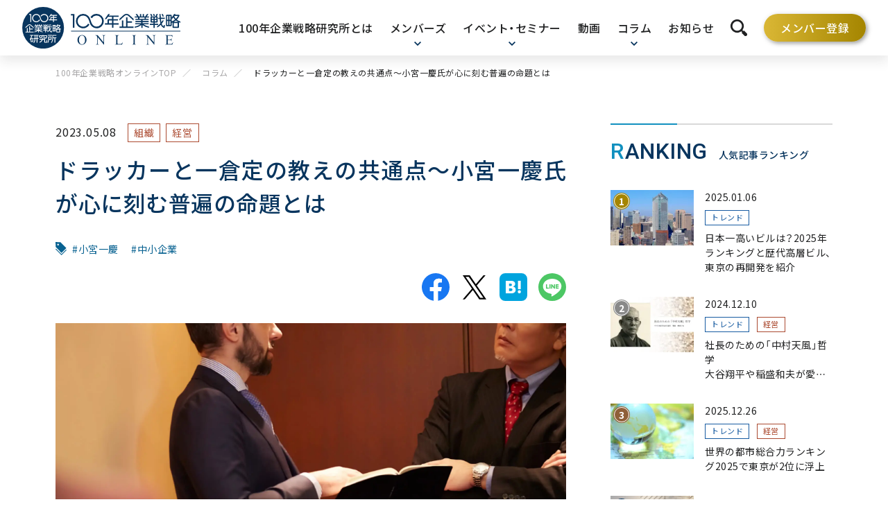

--- FILE ---
content_type: text/html; charset=UTF-8
request_url: https://100years-company.jp/column/article-000593/
body_size: 16011
content:
<!DOCTYPE html>
<html lang="ja">
<head>
<!-- Google Tag Manager -->
<script>(function(w,d,s,l,i){w[l]=w[l]||[];w[l].push({'gtm.start':
new Date().getTime(),event:'gtm.js'});var f=d.getElementsByTagName(s)[0],
j=d.createElement(s),dl=l!='dataLayer'?'&l='+l:'';j.async=true;j.src=
'https://www.googletagmanager.com/gtm.js?id='+i+dl;f.parentNode.insertBefore(j,f);
})(window,document,'script','dataLayer','GTM-PDXJKCD');</script>
<!-- End Google Tag Manager -->
<meta charset="UTF-8">
<meta http-equiv="X-UA-Compatible" content="IE=edge">
<meta name="viewport" content="width=device-width, initial-scale=1">
<meta name="format-detection" content="telephone=no">
<meta name='robots' content='index, follow, max-image-preview:large, max-snippet:-1, max-video-preview:-1' />

	<title>ドラッカーと一倉定の教えの共通点～小宮一慶氏が心に刻む普遍の命題とは | 100年企業戦略オンライン</title>
	<meta name="description" content="大企業が「内向き志向」に陥りがちないま、中小企業は先人が残した普遍的な教えから学びつつ、「外向き志向」の経営を展開しなくてはいけない――。大企業から中小企業まで幅広く経営コンサルティングを手がける小宮コンサルタンツ代表取締役CEOの小宮一慶氏にお話しいただく連載の最終回です。" />
	<link rel="canonical" href="https://100years-company.jp/column/article-000593/" />
	<meta property="og:locale" content="ja_JP" />
	<meta property="og:type" content="article" />
	<meta property="og:title" content="ドラッカーと一倉定の教えの共通点～小宮一慶氏が心に刻む普遍の命題とは | 100年企業戦略オンライン" />
	<meta property="og:description" content="大企業が「内向き志向」に陥りがちないま、中小企業は先人が残した普遍的な教えから学びつつ、「外向き志向」の経営を展開しなくてはいけない――。大企業から中小企業まで幅広く経営コンサルティングを手がける小宮コンサルタンツ代表取締役CEOの小宮一慶氏にお話しいただく連載の最終回です。" />
	<meta property="og:url" content="https://100years-company.jp/column/article-000593/" />
	<meta property="og:site_name" content="100年企業戦略オンライン" />
	<meta property="article:published_time" content="2023-05-08T02:00:00+00:00" />
	<meta property="article:modified_time" content="2023-08-24T00:33:47+00:00" />
	<meta property="og:image" content="https://100years-company.jp/wp-content/uploads/2023/04/a98b1120712ae2558c294773114e59b3-7-e1682592707935.jpg" />
	<meta property="og:image:width" content="1982" />
	<meta property="og:image:height" content="1100" />
	<meta property="og:image:type" content="image/jpeg" />
	<meta name="twitter:card" content="summary_large_image" />
	<script type="application/ld+json" class="yoast-schema-graph">{"@context":"https://schema.org","@graph":[{"@type":"WebSite","@id":"https://100years-company.jp/#website","url":"https://100years-company.jp/","name":"100年企業戦略オンライン","description":"100年企業戦略オンライン／100年企業に学ぶ事業継続性の秘訣、東京を中心とした都市力、データ&amp;リサーチなど、企業経営や資産運用の一助となる独自コンテンツを提供いたします。","publisher":{"@id":"https://100years-company.jp/#organization"},"potentialAction":[{"@type":"SearchAction","target":{"@type":"EntryPoint","urlTemplate":"https://100years-company.jp/?s={search_term_string}"},"query-input":"required name=search_term_string"}],"inLanguage":"ja"},{"@type":"Organization","@id":"https://100years-company.jp/#organization","name":"一般社団法人100年企業戦略研究所","url":"https://100years-company.jp/","sameAs":[],"logo":{"@type":"ImageObject","inLanguage":"ja","@id":"https://100years-company.jp/#/schema/logo/image/","url":"https://100years-company.jp/wp-content/uploads/2022/06/logo-100years-company.png","contentUrl":"https://100years-company.jp/wp-content/uploads/2022/06/logo-100years-company.png","width":300,"height":300,"caption":"一般社団法人100年企業戦略研究所"},"image":{"@id":"https://100years-company.jp/#/schema/logo/image/"}}]}</script>


<script type='application/json' id='wpp-json'>
{"sampling_active":1,"sampling_rate":100,"ajax_url":"https:\/\/100years-company.jp\/wp-json\/wordpress-popular-posts\/v1\/popular-posts","api_url":"https:\/\/100years-company.jp\/wp-json\/wordpress-popular-posts","ID":5596,"token":"fcdc58f3b2","lang":0,"debug":0}
</script>
<script type='text/javascript' src='https://100years-company.jp/wp-content/plugins/wordpress-popular-posts/assets/js/wpp.min.js?ver=6.1.1' id='wpp-js-js'></script>
            <style id="wpp-loading-animation-styles">@-webkit-keyframes bgslide{from{background-position-x:0}to{background-position-x:-200%}}@keyframes bgslide{from{background-position-x:0}to{background-position-x:-200%}}.wpp-widget-placeholder,.wpp-widget-block-placeholder{margin:0 auto;width:60px;height:3px;background:#dd3737;background:linear-gradient(90deg,#dd3737 0%,#571313 10%,#dd3737 100%);background-size:200% auto;border-radius:3px;-webkit-animation:bgslide 1s infinite linear;animation:bgslide 1s infinite linear}</style>
            <script src="/wp-content/themes/100years-company/js/main.js?_v=98c2da71c6294661e4920d3f5798bc73" defer></script>
<link rel="preconnect" href="https://fonts.googleapis.com">
<link rel="preconnect" href="https://fonts.gstatic.com" crossorigin>
<link rel="preload" as="style" href="https://fonts.googleapis.com/css2?family=Noto+Sans+JP:wght@400;500;700&family=Roboto:wght@400;500&display=swap">
<link rel="stylesheet" media="print" onload="this.onload=null;this.removeAttribute('media');" href="https://fonts.googleapis.com/css2?family=Noto+Sans+JP:wght@400;500;700&family=Roboto:wght@400;500&display=swap">
<noscript>
<link rel="stylesheet" href="https://fonts.googleapis.com/css2?family=Noto+Sans+JP:wght@400;500;700&family=Roboto:wght@400;500&display=swap">
</noscript>
<link rel="stylesheet" href="/wp-includes/css/dist/block-library/style.min.css">
<link rel="stylesheet" href="/wp-content/themes/100years-company/fontawesome/css/all.min.css">
<link rel="stylesheet" href="/wp-content/themes/100years-company/css/style.css?_v=304055290933a52680dcadc7c904f7b9">

</head>
<body class="post-template-default single single-post postid-5596 single-format-standard">
<!-- Google Tag Manager (noscript) -->
<noscript><iframe src="https://www.googletagmanager.com/ns.html?id=GTM-PDXJKCD"
height="0" width="0" style="display:none;visibility:hidden"></iframe></noscript>
<!-- End Google Tag Manager (noscript) -->

<!-- .l-container -->
<div class="l-container">
<header class="l-header">

  <div class="c-header__logo"><a href="/"><img src="https://100years-company.jp/wp-content/themes/100years-company/images/logo_100years.svg" width="243" height="64" alt="100年企業戦略オンライン"></a></div>
  <div class="l-header__nav">
    <div>
    <nav class="p-gnav" id="panel-gnav">
      <ul class="p-gnav__list">
        <li class="p-gnav__item "><a href="/about/"><span>100年企業戦略研究所とは</span></a></li>
        <li class="p-gnav__item --hasChild "><a href="/members/" class="p-gnav__ctrl" aria-controls="panel-members" aria-expanded="false"><span>メンバーズ</span></a>
          <button type="button" class="c-btn-acd" aria-controls="panel-members" aria-expanded="false"></button>
          <div class="p-gnav__panel" id="panel-members" aria-hidden="true">
            <div class="p-gnav__parent"><a href="/members/">100年企業戦略メンバーズ</a></div>
            <ul class="p-gnav__child">
              <li class="p-gnav__child__item"><a href="/members/faq/"><span>FAQ</span></a></li>
              <li class="p-gnav__child__item"><a href="https://member.vortex-net.com/" target="_blank" rel="noopener"><span>メンバー登録</span></a></li>
              <li class="p-gnav__child__item"><a href="/coupons/"><span>100年企業戦略メンバーズ 認証</span></a></li>
              <li class="p-gnav__child__item"><a href="/members/rule/"><span>100年企業戦略メンバーズ 規約</span></a></li>
            </ul>
          </div>
        </li>
        <li class="p-gnav__item --hasChild "><a href="/events/" class="p-gnav__ctrl" aria-controls="panel-events" aria-expanded="false"><span>イベント・セミナー</span></a>
          <button type="button" class="c-btn-acd" aria-controls="panel-events" aria-expanded="false"></button>
          <div class="p-gnav__panel" id="panel-events" aria-hidden="true">
            <div class="p-gnav__parent"><a href="/events/">イベント・セミナー</a></div>
            <ul class="p-gnav__child">
              <li class="p-gnav__child__item"><a href="/hyakkei/"><span>百年の計</span></a></li>
            </ul>
          </div>
        </li>
        <li class="p-gnav__item "><a href="/movie/"><span>動画</span></a></li>
        <li class="p-gnav__item --hasChild --current"><a href="/column/" class="p-gnav__ctrl" aria-controls="panel-column" aria-expanded="false"><span>コラム</span></a>
          <button type="button" class="c-btn-acd" aria-controls="panel-column" aria-expanded="false"></button>
          <div class="p-gnav__panel" id="panel-column" aria-hidden="true">
            <div class="p-gnav__parent"><a href="/column/">コラム</a></div>
            <ul class="p-gnav__child" data-cols="4">
              <li class="p-gnav__child__item"><a href="/column/category/business/"><span>ビジネス</span></a>
                <ul class="p-gnav__descendant">
                  <li class="p-gnav__descendant__item"><a href="/column/category/business/starting-a-business/"><span>起業</span></a></li>
                  <li class="p-gnav__descendant__item"><a href="/column/category/business/new-business/"><span>新規事業</span></a></li>
                  <li class="p-gnav__descendant__item"><a href="/column/category/business/trend/"><span>トレンド</span></a></li>
                  <li class="p-gnav__descendant__item"><a href="/column/category/business/business-other/"><span>ビジネスその他</span></a></li>
                </ul>
              </li>
              <li class="p-gnav__child__item"><a href="/column/category/enterprise-management/"><span>企業・経営</span></a>
                <ul class="p-gnav__descendant">
                  <li class="p-gnav__descendant__item"><a href="/column/category/enterprise-management/organization/"><span>組織</span></a></li>
                  <li class="p-gnav__descendant__item"><a href="/column/category/enterprise-management/management/"><span>経営</span></a></li>
                  <li class="p-gnav__descendant__item"><a href="/column/category/enterprise-management/leadership/"><span>リーダーシップ</span></a></li>
                  <li class="p-gnav__descendant__item"><a href="/column/category/enterprise-management/cre/"><span>企業不動産戦略</span></a></li>
                  <li class="p-gnav__descendant__item"><a href="/column/category/enterprise-management/enterprise-management-other/"><span>企業・経営その他</span></a></li>
                </ul>
              </li>
              <li class="p-gnav__child__item"><a href="/column/category/economy/"><span>経済</span></a>
                <ul class="p-gnav__descendant">
                  <li class="p-gnav__descendant__item"><a href="/column/category/economy/economy-comprehensive/"><span>経済総合</span></a></li>
                  <li class="p-gnav__descendant__item"><a href="/column/category/economy/economic-theory/"><span>経済理論</span></a></li>
                  <li class="p-gnav__descendant__item"><a href="/column/category/economy/monetary-circulation/"><span>金融・マネー</span></a></li>
                  <li class="p-gnav__descendant__item"><a href="/column/category/economy/finance/"><span>ファイナンス</span></a></li>
                  <li class="p-gnav__descendant__item"><a href="/column/category/economy/real-estate-market/"><span>不動産市況</span></a></li>
                </ul>
              </li>
              <li class="p-gnav__child__item"><a href="/column/category/life/"><span>ライフ</span></a>
                <ul class="p-gnav__descendant">
                  <li class="p-gnav__descendant__item"><a href="/column/category/life/investment/"><span>投資</span></a></li>
                  <li class="p-gnav__descendant__item"><a href="/column/category/life/inheritance/"><span>相続</span></a></li>
                  <li class="p-gnav__descendant__item"><a href="/column/category/life/hobby/"><span>趣味</span></a></li>
                  <li class="p-gnav__descendant__item"><a href="/column/category/life/life-other/"><span>ライフその他</span></a></li>
                </ul>
              </li>
            </ul>
          </div>
        </li>
        <li class="p-gnav__item "><a href="/news/"><span>お知らせ</span></a></li>
      </ul>
      <div class="p-header__search--sp">
        <div class="p-header__search-inner">
          <form action="/" method="GET">
            <div class="p-header__search-field">
              <input type="search" name="s" class="c-header__search-input" placeholder="サイト内検索" autocomplete="off">
              <button type="submit" class="c-btn-search-ctrl">検索</button>
            </div>
          </form>
        </div>
      </div>
      <div class="p-header__cta--sp">
        <a href="https://member.vortex-net.com/" target="_blank" rel="noopener" class="c-btn c-btn--cta"><span>メンバー登録</span></a>
      </div>
    </nav>
    </div>
    <div class="p-header__search">
      <button type="button" class="c-btn-search-ctrl p-gnav__ctrl" aria-controls="panel-search" aria-expanded="false">検索を開く</button>
      <div class="p-gnav__panel" id="panel-search" aria-hidden="true">
        <div class="p-gnav__parent"><span>サイト内検索</span></div>
        <div class="p-header__search-inner">
          <form action="/" method="GET">
            <div class="p-header__search-field">
              <input type="search" name="s" class="c-header__search-input" placeholder="検索したいキーワードを入力してください" autocomplete="off">
              <button type="submit" class="c-btn-search-ctrl">検索</button>
            </div>
          </form>
          <button type="button" class="p-header__search-close" aria-controls="panel-search" aria-expanded="false" aria-label="検索を閉じる"></button>
        </div>
      </div>
    </div>
    <a href="https://member.vortex-net.com/" target="_blank" rel="noopener" class="c-btn c-btn--cta"><span>メンバー登録</span></a>
    <button type="button" id="burger" class="c-btn-burger" aria-controls="panel-gnav" aria-expanded="false" aria-label="メニュー">
      <span></span>
      <span></span>
      <span></span>
    </button>
  </div>
</header><main class="l-main">
  <!-- .p-breadcrumb.--pc -->
  <ul class="p-breadcrumb --pc">
<li><a href="https://100years-company.jp">100年企業戦略オンラインTOP</a></li>
<li><a href="/column/">コラム</a></li>
<li><span>ドラッカーと一倉定の教えの共通点～小宮一慶氏が心に刻む普遍の命題とは</span></li>
</ul>  <!-- /.p-breadcrumb.--pc -->

  <!-- .l-contents-cols -->
  <div class="l-contents-cols">

    <!-- .l-contents-main-->
    <article class="l-contents-main">

      <div class="p-post-info">
        <time datetime="2023-05-08" class="c-post-time">2023.05.08</time>
												<a href="https://100years-company.jp/column/category/enterprise-management/organization/" class="c-post-cat enterprise-management">組織</a>
												<a href="https://100years-company.jp/column/category/enterprise-management/management/" class="c-post-cat enterprise-management">経営</a>
				      </div>

      <h1 class="c-text-h1 u-mt-sm">ドラッカーと一倉定の教えの共通点～小宮一慶氏が心に刻む普遍の命題とは</h1>

			      <ul class="p-post-tags">
							<li><a href="https://100years-company.jp/column/tag/%e5%b0%8f%e5%ae%ae%e4%b8%80%e6%85%b6/">小宮一慶</a></li>
							<li><a href="https://100years-company.jp/column/tag/%e4%b8%ad%e5%b0%8f%e4%bc%81%e6%a5%ad/">中小企業</a></li>
			      </ul>
			
      <ul class="p-sns u-mt-smd">
        <li><button type="button" class="c-sns__facebook" title="Facebookで共有"><img src="https://100years-company.jp/wp-content/themes/100years-company/images/icon_facebook.svg" width="40" height="40" alt="Facebookで共有"></button></li>
        <li><button type="button" class="c-sns__twitter" title="Xで共有"><img src="https://100years-company.jp/wp-content/themes/100years-company/images/icon_x_bk.svg" width="40" height="40" alt="Xで共有"></button></li>
        <li><button type="button" class="c-sns__hatena" title="はてなブックマークで共有"><img src="https://100years-company.jp/wp-content/themes/100years-company/images/icon_hatena.svg" width="40" height="40" alt="はてなブックマークで共有"></button></li>
        <li><button type="button" class="c-sns__line" title="LINEで共有"><img src="https://100years-company.jp/wp-content/themes/100years-company/images/icon_line.svg" width="40" height="40" alt="LINEで共有"></button></li>
      </ul>

			      <figure class="c-post-mv"><img src="https://100years-company.jp/wp-content/uploads/2023/04/a98b1120712ae2558c294773114e59b3-7-e1682592707935.jpg" width="736" height="491" alt="「ドラッカーと一倉定の教えの共通点～小宮一慶氏が心に刻む普遍の命題とは」のアイキャッチ画像"></figure>
			
      <div class="p-post-toc">
        <p class="c-text-mdl u-text-medium u-text-center">目次</p>
        <div id="toc">
        </div>
        <div class="p-post-toc__toggle"><button type="button" class="p-post-toc__btn" aria-controls="toc" aria-expanded="false"><span>目次をもっとみる</span></button></div>
      </div>

      <!-- .wp-body -->
      <div class="wp-body">
      <!-- 限定記事&&未認証の場合表示-->
              
<p>大企業が「内向き志向」に陥りがちないま、中小企業は先人が残した普遍的な教えから学びつつ、「外向き志向」の経営を展開しなくてはいけない――。大企業から中小企業まで幅広く経営コンサルティングを手がける小宮コンサルタンツ代表取締役CEOの小宮一慶氏にお話しいただく連載の最終回です。<br><br></p>



<h2>「伝説の経営コンサルタント」一倉定の哲学</h2>



<p>毎月、とくに中小企業経営者向けを想定した経営論について、私なりの考えをお話してきたこの連載も丸一年を迎え、今回で最終回となります。最後はせっかくですので、私が敬愛する「伝説の経営コンサルタント」として知られる一倉定先生とピーター・ドラッカー先生の教えについて、あらためて紹介して締めくくりたいと思います。</p>



<p>私は一度だけですが、一倉先生のセミナーに参加したことがあります。一倉先生が晩年のときの話で、70歳を超えていたでしょう。当時は年に6回、テーマを変えながら東京でセミナーを開催されていて、私がお邪魔した際も700人くらい参加していました。最盛期は1,000人を超えていたそうですから、いかに一倉先生の教えが多くの経営者に求められていたかが窺えます。</p>



<p>では、一倉先生の教えとは何か。その基本は「お客さま第一」です。それに関して大企業には「怒り」にも似た視線を向けておられました。一倉先生は、「大企業から来た人は宇宙人」という言葉を残していますが、どうしてそれほど強い物言いをしたかと言えば、大企業はある意味では物凄い内部志向に陥りがちで、一倉先生は断じてそれを良しとしなかったからです。</p>



<p>私たちがコンサルティングしている会社の経営者のなかにも、一倉先生から直接の指導を受けた方が多くいらっしゃいます。そのうちの一人がお話をされていましたが、一倉先生は「会社に来てください」と頼むと足を運んでくれるらしく、昼前に現れてまずは近くのお店で蕎麦を食べたそうです。そのあと、社長にその会社のお客さまのところに連れていくように言うのですが、その社長が訪問先のお客さまとよそよそしかったり、日ごろから足を運んでいなかったりした様子であれば、怒ってそのまま帰ることもあったと言います。それくらい、日ごろからお客さまを大切にすべきと考えていたのです。</p>



<h2>「民主経営は会社を滅ぼす」</h2>



<p>もう一つ、一倉先生の哲学の特徴を挙げるならば、「人の心」の何たるかを非常によく分かっている方で、現に「経営は心理学」とも表現されています。「お客さま第一」などとともに「重点主義」を提唱していたのは、経営者は心情的にいろいろなことに手を拡げたくなりがちですが、人間はそこまで手広くやれない生き物だからです。一倉先生は、とりあえずは三つ程度の重点項目に絞り、あとは徹底して環境整備に注力すべきだと教えていました。</p>



<p>こうした「一倉イズム」は、いずれも普遍的な教えであり、令和のいまでも決して色褪せません。また、私が一倉先生の本を周囲によく薦めるのは、非常に分かりやすいからです。「電信柱が高いのも、郵便ポストが赤いのも、全部社長のせいだと思え」「評論家社長が会社を潰す」など、言葉の使い方がじつに刺激的で上手い。だからこそ、中小企業の「やんちゃ」な経営者でも、自分の後ろめたい部分に一倉先生の言葉が刺さり、その教えが心のなかにスッと入るのでしょう。</p>



<p>その教えは、一般的な社長観とは異なるときもあって、たとえば多様な意見を集めたうえで経営判断すべきとよく言われますが、一倉先生は「民主経営は会社を滅ぼす」と語っておられます。もちろん、衆知を集めることは重要ですが、他方で、多数決で決める経営はあり得ないわけで、衆知を集めたうえで最後には経営者が自らの責任のもとで決断しなければいけません。一倉先生は、その際の判断基準をしっかりともつべきと繰り返していました。</p>



<p>「社長は会社に行く日数を制限しろ」という教えも、じつにユニークです。理由は大きく二つあって、一つは社長がいるとどうしても皆が意見を求めるので、内部の人間が育たないから。もう一つは、会社に行かない日には積極的にお客さまのところを回り、勉強しなさいというわけです。私の親しいお客さまのなかには、この教えを忠実に守り、あらかじめ年間で出社する日数を決めたうえで、「正」の字を書いてしっかりとカウントしていた方もいます。「穴熊社長は会社を潰す」もこれに関連して、居心地の良い社内にずっといる社長を戒めたものです。</p>



<h2>マーケティングとイノベーション</h2>



<p>もう一人のドラッカー先生については、じつは一倉先生の教えと共通する部分が多く、彼の場合はよりアカデミックかつ理詰めで書いています。主著『マネジメント』の冒頭には、経営とは「特有の目的や使命を果たすために存在する」――と紹介されています。これはつまり、企業の一義的価値は企業外部にしかないと言っているわけで、内向き志向を排して「お客さま第一」を提唱した一倉先生の考えと見事に重なります。ドラッカー先生は、さらに、経営とは、「働く人を活かす」ことでもあると述べています。</p>



<p>私の解釈では、そもそもお客さま第一を貫いていれば、おのずと自社特有の使命を果たすことにつながるし、そうして喜んでもらえたり褒められたりすれば、従業員が働く喜びを感じるようになります。その結果、生産性も上がるわけで、企業にとってはまさしく好循環が生まれて経営が上向くでしょう。</p>



<p>ドラッカー先生はもともとオーストリアに生まれたユダヤ人でしたが、第二次世界大戦がはじまってナチス・ドイツが攻めてきたので、最終的にはアメリカに逃れました。さまざまな苦労を重ねてきたので人の気持ちというものが分かったのでしょうし、非常に頭が良い方で複雑なことも構造的に解析できたのでしょう。そんな彼は、企業が本質的に利益を生み出すものはマーケティングとイノベーションの二つしかないと考えていました。</p>



<p>マーケティングとは、本連載でもたびたび紹介したQPS（Quality、Price、Service）でお客さまが何を求めているのかを見出し、自社の強みを考慮したうえで、それを商品やサービスに落とし込んで提供するプロセス全体です。イノベーションとは、世の中に対して新しい価値を生み出すことであり、QPSをドラスティックに変えることなども当てはまるでしょう。このように考えると、ドラッカー先生も徹底した外部志向の持ち主であったことが分かるでしょう。</p>



<h2>二人が共通して問い続けた命題</h2>



<p>一倉先生とドラッカー先生の共通点について紹介してきましたが、もし彼らが現在の日本企業を見たならば、やはり「お客さま第一」「外部志向」の重要性を強調するでしょう。ドラッカー先生はよく「誰が顧客なのか」と問いかけましたが、その顧客に対し自分たちの強みをどう生かせるのかという考えが、二人が共通して問い続けた命題だったでしょう。</p>



<p>また、たとえば一倉先生であれば「和気藹々（わきあいあい）の組織は会社を滅ぼす」という言葉が有名で、切磋琢磨こそが正しい社風だと考えていました。これは、いまの日本社会に必要な教えではないでしょうか。仲が良いのはもちろん良いのですが、得てして内部志向に陥りがちです。ドラッカー先生的に言えば、会社の目的や存在意義を明確にして、一所懸命にそこに向かって突き進めば、時には意見が対立するのは当たり前ということです。</p>



<p>しかし、いまの日本は皆さんもご承知のとおり、ハラスメントがすぐに問題になる。もちろん部下の精神を圧迫させるようなパワハラは否定されるべきですが、意見あるいは価値観を戦わせることさえも自重してしまえば、企業の発展はありませんし、「お客さま第一」から遠ざかるばかりです。外部志向で付加価値を生み出すうえでは、何が本当に必要なことなのか、しっかりと見極めることが必要です。そのために、企業の存在意義である「目的」、つまり、商品やサービス、価格で特有の使命を果たすことと、働く人を活かし幸せにするということを根本としながらも、その方法論では対立することもありうるということです。</p>



<p>一方、内向き志向に関連して、経営の大原則として、人に仕事をつけてはいません。仕事に人をつけなければいけないのです。ある人が暇にしているから、何がしか仕事を与えたとして、それが本当にお客さまのためなのか。むしろ、お客さまには迷惑な場合も少なくないでしょう。なぜその人が暇なのかと言えば、お客さまに価値を与えられる仕事ができていないことが多いからです。</p>



<p>日本社会を見渡しても、事なかれ主義の内向き志向の蔓延はかねてより指摘されていましたが、大企業だけでなく、中小企業でもその傾向が強まっていると思います。その意味でも、経営者さえその気になれば、中小企業は小回りが利き、変わりやすいので、お客さまにしっかりと寄り添い、新しい価値を与え、活躍できる時代のはずです。そのような企業が一社でも増えることを心より願っていますし、そのときに一倉先生やドラッカー先生のような普遍的な教えに立ち返ることは意義深いはずです。もちろん、私もコンサルタントとして、原理原則をアドバイスすることでそうした会社を手助けし続けていきたいと思います。</p>



<h2>小宮一慶氏の連載一覧</h2>



<ul><li><a href="https://100years-company.jp/column/article-000495/">経済動乱のいまこそ「お金を追うな、仕事を追え」</a></li><li><a href="https://100years-company.jp/column/article-000504/">企業の持続性には「変化」が必要</a></li><li><a href="https://100years-company.jp/column/article-000515/">「ショック」が起きる前にやっておくべきこと</a></li><li><a href="https://100years-company.jp/column/article-000523/">危機感をどのように共有すればいいのか</a></li><li><a href="https://100years-company.jp/column/article-000532/">目的と目標の取り違えが不祥事を生む</a></li><li><a href="https://100years-company.jp/column/article-000543/">「女性活躍」のために企業と社会に必要なこと</a></li><li><a href="https://100years-company.jp/column/article-000550/">歴史的円安を乗り切れる企業、乗り切れない企業</a></li><li><a href="https://100years-company.jp/column/article-000557/">「掃除」と「新聞」が会社と社員を変える</a></li><li><a href="https://100years-company.jp/column/article-000565/">事業承継の「最初の一歩」とは</a></li><li><a href="https://100years-company.jp/column/article-000575/">長寿企業に向けた適切な事業承継とは</a></li><li><a href="https://100years-company.jp/column/article-000586/">なぜゾンビ企業が増えていくのか。数々の企業を見てきた小宮一慶氏が語る！</a></li></ul>


<div class="wp-block-lazyblock-supervisor lazyblock-supervisor-Zk95jb"><div class="wp-block-supervisor">
  <div class="wp-block-supervisor__flex">
		<figure><img src="https://100years-company.jp/wp-content/uploads/2022/08/284af18dbca52d04ac66f93d6ab66d7f-scaled.jpg" width="120" height="120" alt="" loading="lazy"></figure>	  <div>
	    <p class="u-text-smd u-text-medium u-mt-none">著者</p>	    <p class="u-text-lg u-text-medium u-mt-xxs">小宮 一慶 氏<span class="u-text-sm u-text-normal u-ml-xs">こみや かずよし</span></p>	    <p class="u-text-smd u-mt-xxs">株式会社小宮コンサルタンツ代表取締役CEO</p>    </div>
  </div>
  	<div class="wp-block-supervisor__profile">
		<p class="u-text-smd u-mt-none">大企業から中小企業まで、企業規模や業種を問わず幅広く経営コンサルティング活動を行なう一方、講演や新聞・雑誌の執筆、テレビ出演も行なう。『小宮一慶の「日経新聞」深読み講座』（日本経済新聞出版社）、社長の心得 (ディスカヴァー携書)『経営が必ずうまくいく考え方』（PHPビジネス新書）など著書多数。</p>
	</div>
	</div></div>


<p>［編集］　一般社団法人　100年企業戦略研究所<br>［企画・制作協力］株式会社PHP研究所　メディアプロモーション部</p>
            </div>
      <!-- /.wp-body -->

      <p class="u-mt-md">
        <a href="https://www.vortex-net.com/seminar/?utm_source=100years_column&utm_medium=text&utm_campaign=vor_100nen&utm_content=20230623" target="_blank">
        <picture>
						<source srcset="https://100years-company.jp/wp-content/themes/100years-company/images/bnr_vortex_2025.jpg" width="736" height="160" media="(min-width: 768px)" >
						<img src="https://100years-company.jp/wp-content/themes/100years-company/images/bnr_vortex_2025_sp.jpg" width="336" height="160" alt="経営戦略から不動産マーケット展望まで　各分野の第一人者を招いたセミナーを開催中！" loading="lazy">
					</picture>
        </a>
      </p>

      <ul class="p-sns u-mt-xxl">
				<li><button type="button" class="c-sns__facebook" title="Facebookで共有"><img src="https://100years-company.jp/wp-content/themes/100years-company/images/icon_facebook.svg" width="40" height="40" alt="Facebookで共有"></button></li>
				<li><button type="button" class="c-sns__twitter" title="Xで共有"><img src="https://100years-company.jp/wp-content/themes/100years-company/images/icon_x_bk.svg" width="40" height="40" alt="Xで共有"></button></li>
				<li><button type="button" class="c-sns__hatena" title="はてなブックマークで共有"><img src="https://100years-company.jp/wp-content/themes/100years-company/images/icon_hatena.svg" width="40" height="40" alt="はてなブックマークで共有"></button></li>
				<li><button type="button" class="c-sns__line" title="LINEで共有"><img src="https://100years-company.jp/wp-content/themes/100years-company/images/icon_line.svg" width="40" height="40" alt="LINEで共有"></button></li>
			</ul>

						<div class="p-post-link">
				<ul class="p-post-link__list">
					<li class="prev"><a href="https://100years-company.jp/column/article-000592/">前の記事</a></li>
					<li class="list"><a href="/column/">一覧に戻る</a></li>
					<li class="next"><a href="https://100years-company.jp/column/article-000594/">次の記事</a></li>
				</ul>
			</div>

    </article>
		<!-- /.l-contents-main-->

		    <!-- .l-contents-related -->
    <section class="l-contents-related u-db u-dn-md">
			<div class="l-contents">
				<h2 class="c-section-h2">RELATED<span>関連記事</span></h2>
				<div class="p-card-grid" data-cols="4">
					<div class="p-card">
<figure class="p-card__image"><img src="https://100years-company.jp/wp-content/uploads/2026/01/article-000807_mv-720x480.jpg" width="256" height="171" alt="「地熱は「地元や地域の熱」。&lt;br&gt;ふるさと熱電が切り開く、地域共生型の地熱発電「わいたモデル」&lt;br&gt;〜子や孫が帰ってくる町づくりを目指して〜」のアイキャッチ画像" loading="lazy"></figure>
<div class="p-card__outline">
<time datetime="2026-01-15" class="c-post-time u-text-smd">2026.01.15</time>
<a href="https://100years-company.jp/column/category/business/trend/" class="c-post-cat business">トレンド</a>
<a href="https://100years-company.jp/column/category/enterprise-management/management/" class="c-post-cat enterprise-management">経営</a>
<a href="https://100years-company.jp/column/article-000807/" class="c-post-title u-text-line-clamp-2">地熱は「地元や地域の熱」。<br>ふるさと熱電が切り開く、地域共生型の地熱発電「わいたモデル」<br>〜子や孫が帰ってくる町づくりを目指して〜</a>
<ul class="p-post-tags">
<li><a href="https://100years-company.jp/column/tag/%e3%82%a4%e3%83%b3%e3%82%bf%e3%83%93%e3%83%a5%e3%83%bc/">インタビュー</a></li>
<li><a href="https://100years-company.jp/column/tag/%e5%9c%b0%e5%9f%9f%e5%89%b5%e7%94%9f/">地域創生</a></li>
<li><a href="https://100years-company.jp/column/tag/sdgs/">SDGs</a></li>
</ul>
</div>
<a href="https://100years-company.jp/column/article-000807/" class="c-card__link" title="地熱は「地元や地域の熱」。&lt;br&gt;ふるさと熱電が切り開く、地域共生型の地熱発電「わいたモデル」&lt;br&gt;〜子や孫が帰ってくる町づくりを目指して〜"></a>
</div>
<div class="p-card">
<figure class="p-card__image"><img src="https://100years-company.jp/wp-content/uploads/2025/12/article-000806_mv-720x480.jpg" width="256" height="171" alt="「“伝統”を土台に、たゆまぬ更新を&lt;br&gt;家訓を浸透させ、承継を柔軟に設計する」のアイキャッチ画像" loading="lazy"></figure>
<div class="p-card__outline">
<time datetime="2026-01-08" class="c-post-time u-text-smd">2026.01.08</time>
<a href="https://100years-company.jp/column/category/business/trend/" class="c-post-cat business">トレンド</a>
<a href="https://100years-company.jp/column/category/enterprise-management/management/" class="c-post-cat enterprise-management">経営</a>
<a href="https://100years-company.jp/column/article-000806/" class="c-post-title u-text-line-clamp-2">“伝統”を土台に、たゆまぬ更新を<br>家訓を浸透させ、承継を柔軟に設計する</a>
<ul class="p-post-tags">
<li><a href="https://100years-company.jp/column/tag/%e5%a0%80%e5%86%85%e5%8b%89/">堀内勉</a></li>
<li><a href="https://100years-company.jp/column/tag/%e4%b8%ad%e5%b0%8f%e4%bc%81%e6%a5%ad/">中小企業</a></li>
<li><a href="https://100years-company.jp/column/tag/%e6%95%99%e9%a4%8a/">教養</a></li>
</ul>
</div>
<a href="https://100years-company.jp/column/article-000806/" class="c-card__link" title="“伝統”を土台に、たゆまぬ更新を&lt;br&gt;家訓を浸透させ、承継を柔軟に設計する"></a>
</div>
<div class="p-card">
<figure class="p-card__image"><img src="https://100years-company.jp/wp-content/uploads/2025/12/article-000805_mv-720x480.jpg" width="256" height="171" alt="「グローバルなくして日本の企業に未来はない&lt;br&gt;～竹内弘高氏インタビュー【後編】」のアイキャッチ画像" loading="lazy"></figure>
<div class="p-card__outline">
<time datetime="2026-01-05" class="c-post-time u-text-smd">2026.01.05</time>
<a href="https://100years-company.jp/column/category/business/trend/" class="c-post-cat business">トレンド</a>
<a href="https://100years-company.jp/column/category/enterprise-management/management/" class="c-post-cat enterprise-management">経営</a>
<a href="https://100years-company.jp/column/article-000805/" class="c-post-title u-text-line-clamp-2">グローバルなくして日本の企業に未来はない<br>～竹内弘高氏インタビュー【後編】</a>
<ul class="p-post-tags">
<li><a href="https://100years-company.jp/column/tag/%e3%82%a4%e3%83%b3%e3%82%bf%e3%83%93%e3%83%a5%e3%83%bc/">インタビュー</a></li>
<li><a href="https://100years-company.jp/column/tag/%e4%b8%ad%e5%b0%8f%e4%bc%81%e6%a5%ad/">中小企業</a></li>
<li><a href="https://100years-company.jp/column/tag/%e6%95%99%e9%a4%8a/">教養</a></li>
</ul>
</div>
<a href="https://100years-company.jp/column/article-000805/" class="c-card__link" title="グローバルなくして日本の企業に未来はない&lt;br&gt;～竹内弘高氏インタビュー【後編】"></a>
</div>
<div class="p-card">
<figure class="p-card__image"><img src="https://100years-company.jp/wp-content/uploads/2022/05/AdobeStock_306638354-1024x683-1-720x480.jpg" width="256" height="171" alt="「世界の都市総合力ランキング2025で東京が2位に浮上」のアイキャッチ画像" loading="lazy"></figure>
<div class="p-card__outline">
<time datetime="2025-12-26" class="c-post-time u-text-smd">2025.12.26</time>
<a href="https://100years-company.jp/column/category/business/trend/" class="c-post-cat business">トレンド</a>
<a href="https://100years-company.jp/column/category/enterprise-management/management/" class="c-post-cat enterprise-management">経営</a>
<a href="https://100years-company.jp/column/article-020455/" class="c-post-title u-text-line-clamp-2">世界の都市総合力ランキング2025で東京が2位に浮上</a>
<ul class="p-post-tags">
<li><a href="https://100years-company.jp/column/tag/%e6%9d%b1%e4%ba%ac/">東京</a></li>
</ul>
</div>
<a href="https://100years-company.jp/column/article-020455/" class="c-card__link" title="世界の都市総合力ランキング2025で東京が2位に浮上"></a>
</div>
				</div>
			</div>
		</section>
    <!-- .l-contents-related -->
		
    <!-- .l-contents-side-->
<aside class="l-contents-side">

	<h2 class="c-side-h2">RANKING<span>人気記事ランキング</span></h2>
	<div class="p-card-ranking" data-ranking="1">
<figure class="p-card__image"><img src="https://100years-company.jp/wp-content/uploads/2022/05/hyakkei3-240x160.jpg" width="120" height="80" alt="「日本一高いビルは？2025年ランキングと歴代高層ビル、東京の再開発を紹介」のアイキャッチ画像" loading="lazy"></figure>
<div class="p-card__outline">
<time datetime="2025-01-06" class="c-post-time u-db u-text-smd">2025.01.06</time>
<a href="https://100years-company.jp/column/category/business/trend/" class="c-post-cat u-text-xs u-mt-xxs business">トレンド</a>
<a href="https://100years-company.jp/column/article-920107/" class="c-post-title u-text-smd u-mt-xxs u-text-line-clamp-3">日本一高いビルは？2025年ランキングと歴代高層ビル、東京の再開発を紹介</a>
</div>
<a href="https://100years-company.jp/column/article-920107/" class="c-card__link" aria-label="日本一高いビルは？2025年ランキングと歴代高層ビル、東京の再開発を紹介"></a>
</div>
<div class="p-card-ranking" data-ranking="2">
<figure class="p-card__image"><img src="https://100years-company.jp/wp-content/uploads/2024/12/article-000743_mv-240x160.jpg" width="120" height="80" alt="「社長のための「中村天風」哲学&lt;br&gt;大谷翔平や稲盛和夫が愛読、一流が指針とする理由」のアイキャッチ画像" loading="lazy"></figure>
<div class="p-card__outline">
<time datetime="2024-12-10" class="c-post-time u-db u-text-smd">2024.12.10</time>
<a href="https://100years-company.jp/column/category/business/trend/" class="c-post-cat u-text-xs u-mt-xxs business">トレンド</a>
<a href="https://100years-company.jp/column/category/enterprise-management/management/" class="c-post-cat u-text-xs u-mt-xxs enterprise-management">経営</a>
<a href="https://100years-company.jp/column/article-000743/" class="c-post-title u-text-smd u-mt-xxs u-text-line-clamp-3">社長のための「中村天風」哲学<br>大谷翔平や稲盛和夫が愛読、一流が指針とする理由</a>
</div>
<a href="https://100years-company.jp/column/article-000743/" class="c-card__link" aria-label="社長のための「中村天風」哲学&lt;br&gt;大谷翔平や稲盛和夫が愛読、一流が指針とする理由"></a>
</div>
<div class="p-card-ranking" data-ranking="3">
<figure class="p-card__image"><img src="https://100years-company.jp/wp-content/uploads/2022/05/AdobeStock_306638354-1024x683-1-240x160.jpg" width="120" height="80" alt="「世界の都市総合力ランキング2025で東京が2位に浮上」のアイキャッチ画像" loading="lazy"></figure>
<div class="p-card__outline">
<time datetime="2025-12-26" class="c-post-time u-db u-text-smd">2025.12.26</time>
<a href="https://100years-company.jp/column/category/business/trend/" class="c-post-cat u-text-xs u-mt-xxs business">トレンド</a>
<a href="https://100years-company.jp/column/category/enterprise-management/management/" class="c-post-cat u-text-xs u-mt-xxs enterprise-management">経営</a>
<a href="https://100years-company.jp/column/article-020455/" class="c-post-title u-text-smd u-mt-xxs u-text-line-clamp-3">世界の都市総合力ランキング2025で東京が2位に浮上</a>
</div>
<a href="https://100years-company.jp/column/article-020455/" class="c-card__link" aria-label="世界の都市総合力ランキング2025で東京が2位に浮上"></a>
</div>
<div class="p-card-ranking" data-ranking="4">
<figure class="p-card__image"><img src="https://100years-company.jp/wp-content/uploads/2026/01/article-000807_mv-240x160.jpg" width="120" height="80" alt="「地熱は「地元や地域の熱」。&lt;br&gt;ふるさと熱電が切り開く、地域共生型の地熱発電「わいたモデル」&lt;br&gt;〜子や孫が帰ってくる町づくりを目指して〜」のアイキャッチ画像" loading="lazy"></figure>
<div class="p-card__outline">
<time datetime="2026-01-15" class="c-post-time u-db u-text-smd">2026.01.15</time>
<a href="https://100years-company.jp/column/category/business/trend/" class="c-post-cat u-text-xs u-mt-xxs business">トレンド</a>
<a href="https://100years-company.jp/column/category/enterprise-management/management/" class="c-post-cat u-text-xs u-mt-xxs enterprise-management">経営</a>
<a href="https://100years-company.jp/column/article-000807/" class="c-post-title u-text-smd u-mt-xxs u-text-line-clamp-3">地熱は「地元や地域の熱」。<br>ふるさと熱電が切り開く、地域共生型の地熱発電「わいたモデル」<br>〜子や孫が帰ってくる町づくりを目指して〜</a>
</div>
<a href="https://100years-company.jp/column/article-000807/" class="c-card__link" aria-label="地熱は「地元や地域の熱」。&lt;br&gt;ふるさと熱電が切り開く、地域共生型の地熱発電「わいたモデル」&lt;br&gt;〜子や孫が帰ってくる町づくりを目指して〜"></a>
</div>
<div class="p-card-ranking" data-ranking="5">
<figure class="p-card__image"><img src="https://100years-company.jp/wp-content/uploads/2023/07/a98b1120712ae2558c294773114e59b3-4-240x180.jpg" width="120" height="80" alt="「不朽の名著『夜と霧』が問う｢生きることの意味｣&lt;br&gt;究極の絶望で見出した｢人生を決める決定要因｣」のアイキャッチ画像" loading="lazy"></figure>
<div class="p-card__outline">
<time datetime="2023-07-31" class="c-post-time u-db u-text-smd">2023.07.31</time>
<a href="https://100years-company.jp/column/category/life/life-other/" class="c-post-cat u-text-xs u-mt-xxs life">ライフその他</a>
<a href="https://100years-company.jp/column/article-000615/" class="c-post-title u-text-smd u-mt-xxs u-text-line-clamp-3">不朽の名著『夜と霧』が問う｢生きることの意味｣<br>究極の絶望で見出した｢人生を決める決定要因｣</a>
</div>
<a href="https://100years-company.jp/column/article-000615/" class="c-card__link" aria-label="不朽の名著『夜と霧』が問う｢生きることの意味｣&lt;br&gt;究極の絶望で見出した｢人生を決める決定要因｣"></a>
</div>

	<h2 class="c-side-h2">CATEGORY<span>コラムカテゴリー</span></h2>
	<ul class="p-side-category">
			<li><a href="https://100years-company.jp/column/category/business/"><span>ビジネス</span></a>
				<ul class="p-side-category__children">
					<li><a href="https://100years-company.jp/column/category/business/starting-a-business/"><span>起業</span></a></li>
					<li><a href="https://100years-company.jp/column/category/business/new-business/"><span>新規事業</span></a></li>
					<li><a href="https://100years-company.jp/column/category/business/trend/"><span>トレンド</span></a></li>
					<li><a href="https://100years-company.jp/column/category/business/business-other/"><span>ビジネスその他</span></a></li>
				</ul>
				</li>
			<li><a href="https://100years-company.jp/column/category/enterprise-management/"><span>企業・経営</span></a>
				<ul class="p-side-category__children">
					<li><a href="https://100years-company.jp/column/category/enterprise-management/organization/"><span>組織</span></a></li>
					<li><a href="https://100years-company.jp/column/category/enterprise-management/management/"><span>経営</span></a></li>
					<li><a href="https://100years-company.jp/column/category/enterprise-management/leadership/"><span>リーダーシップ</span></a></li>
					<li><a href="https://100years-company.jp/column/category/enterprise-management/cre/"><span>企業不動産戦略</span></a></li>
					<li><a href="https://100years-company.jp/column/category/enterprise-management/enterprise-management-other/"><span>企業・経営その他</span></a></li>
				</ul>
				</li>
			<li><a href="https://100years-company.jp/column/category/economy/"><span>経済</span></a>
				<ul class="p-side-category__children">
					<li><a href="https://100years-company.jp/column/category/economy/economy-comprehensive/"><span>経済総合</span></a></li>
					<li><a href="https://100years-company.jp/column/category/economy/economic-theory/"><span>経済理論</span></a></li>
					<li><a href="https://100years-company.jp/column/category/economy/monetary-circulation/"><span>金融・マネー</span></a></li>
					<li><a href="https://100years-company.jp/column/category/economy/finance/"><span>ファイナンス</span></a></li>
					<li><a href="https://100years-company.jp/column/category/economy/real-estate-market/"><span>不動産市況</span></a></li>
				</ul>
				</li>
			<li><a href="https://100years-company.jp/column/category/life/"><span>ライフ</span></a>
				<ul class="p-side-category__children">
					<li><a href="https://100years-company.jp/column/category/life/investment/"><span>投資</span></a></li>
					<li><a href="https://100years-company.jp/column/category/life/inheritance/"><span>相続</span></a></li>
					<li><a href="https://100years-company.jp/column/category/life/hobby/"><span>趣味</span></a></li>
					<li><a href="https://100years-company.jp/column/category/life/life-other/"><span>ライフその他</span></a></li>
				</ul>
				</li>
		</ul>

	<div class="p-side-keywords" id="sideKeywords">
		<h2 class="c-side-h2">KEYWORDS<span>キーワードで探す</span></h2>
		<ul class="p-side-keywords__list">
					<li><a href="https://100years-company.jp/column/tag/100%e5%b9%b4%e4%bc%81%e6%a5%ad/">100年企業（144）</a></li>
					<li><a href="https://100years-company.jp/column/tag/%e9%95%b7%e5%af%bf%e4%bc%81%e6%a5%ad/">長寿企業（37）</a></li>
					<li><a href="https://100years-company.jp/column/tag/%e4%bc%81%e6%a5%ad%e3%81%ae%e6%8c%81%e7%b6%9a%e5%8f%af%e8%83%bd%e6%80%a7/">企業の持続可能性（21）</a></li>
					<li><a href="https://100years-company.jp/column/tag/%e4%ba%8b%e6%a5%ad%e6%89%bf%e7%b6%99/">事業承継（51）</a></li>
					<li><a href="https://100years-company.jp/column/tag/%e4%ba%8b%e6%a5%ad%e7%b6%99%e7%b6%9a/">事業継続（1）</a></li>
				</ul>
		<h3 class="c-side-h3">著者</h3>
		<ul class="p-side-keywords__list u-mt-none">
					<li><a href="https://100years-company.jp/column/tag/%e9%bd%8b%e8%97%a4%e5%b9%b8%e5%b9%b3/">齋藤幸平（4）</a></li>
					<li><a href="https://100years-company.jp/column/tag/%e5%b8%82%e5%b7%9d%e5%ae%8f%e9%9b%84/">市川宏雄（33）</a></li>
					<li><a href="https://100years-company.jp/column/tag/%e5%85%a5%e5%b1%b1%e7%ab%a0%e6%a0%84/">入山章栄（2）</a></li>
					<li><a href="https://100years-company.jp/column/tag/%e6%a8%b9%e6%9e%97%e3%82%86%e3%81%86%e5%ad%90/">樹林ゆう子（3）</a></li>
					<li><a href="https://100years-company.jp/column/tag/%e6%9c%a8%e6%9d%91%e5%b0%9a%e6%95%ac/">木村尚敬（3）</a></li>
					<li><a href="https://100years-company.jp/column/tag/%e9%bb%92%e7%94%b0%e7%94%b1%e8%b2%b4%e5%ad%90/">黒田由貴子（3）</a></li>
					<li><a href="https://100years-company.jp/column/tag/%e5%be%8c%e8%97%a4%e4%bf%8a%e5%a4%ab/">後藤俊夫（1）</a></li>
					<li><a href="https://100years-company.jp/column/tag/%e5%b0%8f%e6%9e%97%e7%ab%8b%e6%98%8e/">小林立明（1）</a></li>
					<li><a href="https://100years-company.jp/column/tag/%e5%b0%8f%e5%ae%ae%e4%b8%80%e6%85%b6/">小宮一慶（12）</a></li>
					<li><a href="https://100years-company.jp/column/tag/%e6%b8%8b%e6%be%a4%e5%81%a5/">渋澤健（5）</a></li>
				</ul>
		<p class="u-mt-md u-text-center"><a href="/column/tag/" class="c-btn-more"><span>キーワードをもっと見る</span></a></p>
	</div>

</aside>
<!-- /.l-contents-side-->
  </div>
	<!-- /.l-contents-cols -->

	  <!-- .l-contents-related -->
  <section class="l-contents-related u-dn u-db-md">
		<div class="l-contents">
			<h2 class="c-section-h2">RELATED<span>関連記事</span></h2>
			<div class="p-card-grid" data-cols="4">
				<div class="p-card">
<figure class="p-card__image"><img src="https://100years-company.jp/wp-content/uploads/2026/01/article-000807_mv-720x480.jpg" width="256" height="171" alt="「地熱は「地元や地域の熱」。&lt;br&gt;ふるさと熱電が切り開く、地域共生型の地熱発電「わいたモデル」&lt;br&gt;〜子や孫が帰ってくる町づくりを目指して〜」のアイキャッチ画像" loading="lazy"></figure>
<div class="p-card__outline">
<time datetime="2026-01-15" class="c-post-time u-text-smd">2026.01.15</time>
<a href="https://100years-company.jp/column/category/business/trend/" class="c-post-cat business">トレンド</a>
<a href="https://100years-company.jp/column/category/enterprise-management/management/" class="c-post-cat enterprise-management">経営</a>
<a href="https://100years-company.jp/column/article-000807/" class="c-post-title u-text-line-clamp-2">地熱は「地元や地域の熱」。<br>ふるさと熱電が切り開く、地域共生型の地熱発電「わいたモデル」<br>〜子や孫が帰ってくる町づくりを目指して〜</a>
<ul class="p-post-tags">
<li><a href="https://100years-company.jp/column/tag/%e3%82%a4%e3%83%b3%e3%82%bf%e3%83%93%e3%83%a5%e3%83%bc/">インタビュー</a></li>
<li><a href="https://100years-company.jp/column/tag/%e5%9c%b0%e5%9f%9f%e5%89%b5%e7%94%9f/">地域創生</a></li>
<li><a href="https://100years-company.jp/column/tag/sdgs/">SDGs</a></li>
</ul>
</div>
<a href="https://100years-company.jp/column/article-000807/" class="c-card__link" title="地熱は「地元や地域の熱」。&lt;br&gt;ふるさと熱電が切り開く、地域共生型の地熱発電「わいたモデル」&lt;br&gt;〜子や孫が帰ってくる町づくりを目指して〜"></a>
</div>
<div class="p-card">
<figure class="p-card__image"><img src="https://100years-company.jp/wp-content/uploads/2025/12/article-000806_mv-720x480.jpg" width="256" height="171" alt="「“伝統”を土台に、たゆまぬ更新を&lt;br&gt;家訓を浸透させ、承継を柔軟に設計する」のアイキャッチ画像" loading="lazy"></figure>
<div class="p-card__outline">
<time datetime="2026-01-08" class="c-post-time u-text-smd">2026.01.08</time>
<a href="https://100years-company.jp/column/category/business/trend/" class="c-post-cat business">トレンド</a>
<a href="https://100years-company.jp/column/category/enterprise-management/management/" class="c-post-cat enterprise-management">経営</a>
<a href="https://100years-company.jp/column/article-000806/" class="c-post-title u-text-line-clamp-2">“伝統”を土台に、たゆまぬ更新を<br>家訓を浸透させ、承継を柔軟に設計する</a>
<ul class="p-post-tags">
<li><a href="https://100years-company.jp/column/tag/%e5%a0%80%e5%86%85%e5%8b%89/">堀内勉</a></li>
<li><a href="https://100years-company.jp/column/tag/%e4%b8%ad%e5%b0%8f%e4%bc%81%e6%a5%ad/">中小企業</a></li>
<li><a href="https://100years-company.jp/column/tag/%e6%95%99%e9%a4%8a/">教養</a></li>
</ul>
</div>
<a href="https://100years-company.jp/column/article-000806/" class="c-card__link" title="“伝統”を土台に、たゆまぬ更新を&lt;br&gt;家訓を浸透させ、承継を柔軟に設計する"></a>
</div>
<div class="p-card">
<figure class="p-card__image"><img src="https://100years-company.jp/wp-content/uploads/2025/12/article-000805_mv-720x480.jpg" width="256" height="171" alt="「グローバルなくして日本の企業に未来はない&lt;br&gt;～竹内弘高氏インタビュー【後編】」のアイキャッチ画像" loading="lazy"></figure>
<div class="p-card__outline">
<time datetime="2026-01-05" class="c-post-time u-text-smd">2026.01.05</time>
<a href="https://100years-company.jp/column/category/business/trend/" class="c-post-cat business">トレンド</a>
<a href="https://100years-company.jp/column/category/enterprise-management/management/" class="c-post-cat enterprise-management">経営</a>
<a href="https://100years-company.jp/column/article-000805/" class="c-post-title u-text-line-clamp-2">グローバルなくして日本の企業に未来はない<br>～竹内弘高氏インタビュー【後編】</a>
<ul class="p-post-tags">
<li><a href="https://100years-company.jp/column/tag/%e3%82%a4%e3%83%b3%e3%82%bf%e3%83%93%e3%83%a5%e3%83%bc/">インタビュー</a></li>
<li><a href="https://100years-company.jp/column/tag/%e4%b8%ad%e5%b0%8f%e4%bc%81%e6%a5%ad/">中小企業</a></li>
<li><a href="https://100years-company.jp/column/tag/%e6%95%99%e9%a4%8a/">教養</a></li>
</ul>
</div>
<a href="https://100years-company.jp/column/article-000805/" class="c-card__link" title="グローバルなくして日本の企業に未来はない&lt;br&gt;～竹内弘高氏インタビュー【後編】"></a>
</div>
<div class="p-card">
<figure class="p-card__image"><img src="https://100years-company.jp/wp-content/uploads/2022/05/AdobeStock_306638354-1024x683-1-720x480.jpg" width="256" height="171" alt="「世界の都市総合力ランキング2025で東京が2位に浮上」のアイキャッチ画像" loading="lazy"></figure>
<div class="p-card__outline">
<time datetime="2025-12-26" class="c-post-time u-text-smd">2025.12.26</time>
<a href="https://100years-company.jp/column/category/business/trend/" class="c-post-cat business">トレンド</a>
<a href="https://100years-company.jp/column/category/enterprise-management/management/" class="c-post-cat enterprise-management">経営</a>
<a href="https://100years-company.jp/column/article-020455/" class="c-post-title u-text-line-clamp-2">世界の都市総合力ランキング2025で東京が2位に浮上</a>
<ul class="p-post-tags">
<li><a href="https://100years-company.jp/column/tag/%e6%9d%b1%e4%ba%ac/">東京</a></li>
</ul>
</div>
<a href="https://100years-company.jp/column/article-020455/" class="c-card__link" title="世界の都市総合力ランキング2025で東京が2位に浮上"></a>
</div>
			</div>
		</div>
	</section>
  <!-- /.l-contents-related -->
	
  <!-- .p-breadcrumb.--sp -->
  <ul class="p-breadcrumb --sp">
<li><a href="https://100years-company.jp">TOP</a></li>
<li><a href="/column/">コラム</a></li>
<li><span>ドラッカーと一倉定の教えの共通点～小宮一慶氏が心に刻む普遍の命題とは</span></li>
</ul>	<!-- /.p-breadcrumb.--sp -->

		<section class="l-contents-bnr u-bgColor-base-gy">
		<div class="l-contents">
			<h2 class="c-text-xxl u-text-center u-color-main u-mt-none">ボルテックス グループサイト</h2>
			<div class="swiper-container swiper-container-2 p-top-bnr">
				<div class="swiper-wrapper">
									<div class="swiper-slide"><a href="https://www.vortex-net.com" target="_blank" rel="noopener"><img src="https://100years-company.jp/wp-content/uploads/2022/05/bnr_vortex_202510.png" width="256" height="86" alt="ボルテックス" loading="lazy"></a></div>
									<div class="swiper-slide"><a href="https://japan-office.jp/" target="_blank" rel="noopener"><img src="https://100years-company.jp/wp-content/uploads/2025/06/bnr-japan-office.png" width="256" height="86" alt="ジャパンオフィス検索" loading="lazy"></a></div>
									<div class="swiper-slide"><a href="https://chumap.jp/?utm_source=100online&#038;utm_medium=banner&#038;utm_campaign=chumap&#038;utm_content=202309" target="_blank" rel="noopener"><img src="https://100years-company.jp/wp-content/uploads/2023/09/3ad7f9d6e43f6bf86011b86a85c3cbf2.png" width="256" height="86" alt="駐マップ" loading="lazy"></a></div>
									<div class="swiper-slide"><a href="https://www.vortex-hr.jp/?utm_source=vortex_cp&#038;utm_medium=infeed&#038;utm_campaign=vor_hr&#038;utm_content=footer" target="_blank" rel="noopener"><img src="https://100years-company.jp/wp-content/uploads/2023/12/1a244c67a35671820d4b174b78942397.png" width="256" height="86" alt="Vターンシップ" loading="lazy"></a></div>
									<div class="swiper-slide"><a href="https://www.vrsupport.jp/" target="_blank" rel="noopener"><img src="https://100years-company.jp/wp-content/uploads/2022/05/bnr-vrsupport.png" width="256" height="86" alt="VRサポート" loading="lazy"></a></div>
									<div class="swiper-slide"><a href="https://www.vortex-ia.co.jp/" target="_blank" rel="noopener"><img src="https://100years-company.jp/wp-content/uploads/2022/05/9b553c712ebffcb3e56d7f95778848c3.webp" width="256" height="86" alt="ボルテックス投資顧問" loading="lazy"></a></div>
									<div class="swiper-slide"><a href="https://vortex-digital.co.jp/" target="_blank" rel="noopener"><img src="https://100years-company.jp/wp-content/uploads/2022/05/bnr-vortex-digital.png" width="256" height="86" alt="ボルテックスデジタル" loading="lazy"></a></div>
								</div>
				<div class="p-top-bnr__ctrl">
					<button type="button" class="swiper-button-prev c-btn-prev"></button>
					<button type="button" class="swiper-button-next c-btn-next"></button>
				</div>
			</div>
		</div>
	</section>
	
</main>
<!-- .p-cta -->
<div class="p-cta">
	<svg xmlns="http://www.w3.org/2000/svg" width="763" height="293" viewBox="0 0 763 293" class="c-cta__clippath">
		<clipPath id="cta-clip">
			<path id="パス_142" data-name="パス 142" d="M160,0H763V293H0Z" fill="#fff">
		</clipPath>
	</svg>
	<svg width="763" height="293" viewBox="0 0 763 293" class="c-cta__img">
		<image xlink:href="https://100years-company.jp/wp-content/themes/100years-company/images/bg-cta.jpg" width="100%" height="100%" preserveAspectRatio="xMidYMid slice" clip-path="url(#cta-clip)">
	</svg>
	<svg xmlns="http://www.w3.org/2000/svg" width="268" height="376" viewBox="0 0 268 376" class="c-cta__clippath--sp">
		<clipPath id="cta-clip--sp">
			<path id="パス_142" data-name="パス 142" d="M160,0H268V376H0Z" fill="#fff">
		</clipPath>
	</svg>
	<svg width="268" height="376" viewBox="0 0 268 376" class="c-cta__img--sp">
		<image xlink:href="https://100years-company.jp/wp-content/themes/100years-company/images/bg-cta-sp.jpg" width="100%" height="100%" preserveAspectRatio="xMidYMid slice" clip-path="url(#cta-clip--sp)">
	</svg>
	<div class="p-cta__inner">
		<h2 class="c-cta__title"><span class="c-cta__title--sm"><span class="u-color-accent">登録料・年会費無料！</span>経営に役立つ情報を配信</span><br><span class="c-cta__title--lg">100年企業戦略<br class="u-db u-dn-md">メンバーズ</span></h2>
		<div class="p-cta__btns">
			<a href="/members/" class="c-btn"><span>詳しくはこちら</span></a>
			<a href="https://member.vortex-net.com/" target="_blank" class="c-btn c-btn--cta"><span>メンバー登録</span></a>
		</div>
	</div>
</div>
<!-- /.p-cta --><footer class="l-footer">
<div class="l-footer__top">
  <div class="p-footer__top__company">
    <span class="c-text-mdl">一般社団法人100年企業戦略研究所</span>
    <div class="p-footer__top__flex">
      <p class="c-text-md u-mt-sm">〒102-0071<br>
        東京都千代田区富士見2-10-2<br>
        飯田橋グラン・ブルーム22F</p>
      <ul class="p-footer__top__sns">
        <li><a href="https://www.facebook.com/100yearscompany/" target="_blank"><img src="https://100years-company.jp/wp-content/themes/100years-company/images/icon_facebook.svg" width="40" height="40" alt="100年企業戦略オンライン　Facebook" loading="lazy"></a></li>
        <li><a href="https://x.com/100yearscompany" target="_blank"><img src="https://100years-company.jp/wp-content/themes/100years-company/images/icon_x.svg" width="40" height="40" alt="100年企業戦略オンライン　X（旧Twitter）" loading="lazy"></a></li>
      </ul>
    </div>
  </div>
  <ul class="p-footer__top__list">
    <li><a href="/about/"><span>100年企業戦略研究所とは</span></a></li>
    <li><a href="/members/"><span>100年企業戦略メンバーズ</span></a>
      <ul class="p-footer__top__child">
        <li><a href="/members/faq/"><span>FAQ</span></a></li>
        <li><a href="https://member.vortex-net.com/" target="_blank" rel="noopener"><span>メンバー登録</span></a></li>
        <li><a href="/coupons/"><span>100年企業戦略メンバーズ 認証</span></a></li>
        <li><a href="/members/rule/"><span>100年企業戦略メンバーズ 規約</span></a></li>
      </ul>
    </li>
  </ul>
  <ul class="p-footer__top__list">
    <li><a href="/events/"><span>イベント・セミナー</span></a>
      <ul class="p-footer__top__child">
        <li><a href="/hyakkei/"><span>百年の計</span></a></li>
      </ul>
    </li>
    <li><a href="/movie/"><span>動画</span></a></li>
    <li><a href="/ebook/"><span>eBook</span></a></li>
    <li><a href="/news/"><span>お知らせ</span></a></li>
  </ul>
  <ul class="p-footer__top__list">
    <li><a href="/column/"><span>コラム</span></a>
      <ul class="p-footer__top__child">
        <li><a href="/column/category/business/"><span>ビジネス</span></a></li>
        <li><a href="/column/category/enterprise-management/"><span>企業・経営</span></a></li>
        <li><a href="/column/category/economy/"><span>経済</span></a></li>
        <li><a href="/column/category/life/"><span>ライフ</span></a></li>
      </ul>
    </li>
    <li><a href="/sitemap/"><span>サイトマップ</span></a>
  </ul>
</div>
<div class="l-footer__bottom">
  <ul class="p-footer__bottom__list">
    <li><a href="/privacypolicy/">一般社団法人100年企業戦略研究所 <br class="u-db u-dn-md">個人情報保護方針</a></li>
    <li><a href="https://www.vortex-net.com/company/about/" target="_blank" rel="noopener" class="c-text-blank">株式会社ボルテックス会社概要</a></li>
    <li><a href="https://www.vortex-net.com/policy/privacypolicy/" target="_blank" rel="noopener" class="c-text-blank">株式会社ボルテックス個人情報保護方針</a></li>
  </ul>
  <p class="c-text-sm u-text-center">※100年企業戦略メンバーズは、株式会社ボルテックスおよび一般社団法人100年企業戦略研究所が共同で管理・運営しています。</p>
  <p class="c-text-sm u-text-center">&copy; 100-Year Corporate Strategy Research Institute</p>
</div>
</footer>

<button type="button" id="pagetop" class="c-pagetop">ページトップへ戻る</button>


</div>
<!-- /.l-container -->

<script type="application/ld+json">
[
{
  "@context": "https://schema.org",
  "@type": "SiteNavigationElement",
  "name": [
  "トップページ",
  "100年企業戦略研究所とは",
  "100年企業戦略メンバーズ",
  "イベント・セミナー",
  "動画",
  "コラム",
  "お知らせ"
  ],
  "url": [
  "https://100years-company.jp/",
  "https://100years-company.jp/about/",
  "https://100years-company.jp/members/",
  "https://100years-company.jp/events/",
  "https://100years-company.jp/movie/",
  "https://100years-company.jp/column/",
  "https://100years-company.jp/news/"
  ]
}
]
</script>

<script type="application/ld+json">{ "@context": "https://schema.org","@type": "BreadcrumbList","itemListElement": [{ "@type": "ListItem", "position": 1, "name": "100年企業戦略オンライン", "item": "https://100years-company.jp" },{ "@type": "ListItem", "position": 2, "name": "コラム", "item": "https://100years-company.jp/column/" },{ "@type": "ListItem", "position": 3, "name": "ドラッカーと一倉定の教えの共通点～小宮一慶氏が心に刻む普遍の命題とは", "item": "https://100years-company.jp/column/article-000593/" }]}</script>

</body>
</html>


--- FILE ---
content_type: text/css
request_url: https://100years-company.jp/wp-content/themes/100years-company/css/style.css?_v=304055290933a52680dcadc7c904f7b9
body_size: 29436
content:
*,::after,::before{box-sizing:border-box}blockquote,body,dd,dl,figure,h1,h2,h3,h4,h5,h6,p{margin:0}ol[role=list],ul[role=list]{list-style:none}html:focus-within{scroll-behavior:smooth}body{min-height:100vh;text-rendering:optimizeSpeed;line-height:1.5}a:not([class]){-webkit-text-decoration-skip:ink;text-decoration-skip-ink:auto}img,picture{max-width:100%;display:block}button,input,select,textarea{font:inherit}@media(prefers-reduced-motion:reduce){html:focus-within{scroll-behavior:auto}*,::after,::before{-webkit-animation-duration:NaNs!important;animation-duration:NaNs!important;-webkit-animation-iteration-count:1!important;animation-iteration-count:1!important;transition-duration:NaNs!important;scroll-behavior:auto!important}}/*! Yaku Han JP (Gothic - All Include) v3.0.0 SIL by Qrac / Based on Noto Sans CJK JP */@font-face{font-family:YakuHanJP;font-style:normal;font-weight:100;font-display:swap;src:url(../fonts/YakuHanJP/YakuHanJP-Thin.eot);src:url(../fonts/YakuHanJP/YakuHanJP-Thin.woff2) format("woff2"),url(../fonts/YakuHanJP/YakuHanJP-Thin.woff) format("woff")}@font-face{font-family:YakuHanJP;font-style:normal;font-weight:200;font-display:swap;src:url(../fonts/YakuHanJP/YakuHanJP-Light.eot);src:url(../fonts/YakuHanJP/YakuHanJP-Light.woff2) format("woff2"),url(../fonts/YakuHanJP/YakuHanJP-Light.woff) format("woff")}@font-face{font-family:YakuHanJP;font-style:normal;font-weight:300;font-display:swap;src:url(../fonts/YakuHanJP/YakuHanJP-DemiLight.eot);src:url(../fonts/YakuHanJP/YakuHanJP-DemiLight.woff2) format("woff2"),url(../fonts/YakuHanJP/YakuHanJP-DemiLight.woff) format("woff")}@font-face{font-family:YakuHanJP;font-style:normal;font-weight:400;font-display:swap;src:url(../fonts/YakuHanJP/YakuHanJP-Regular.eot);src:url(../fonts/YakuHanJP/YakuHanJP-Regular.woff2) format("woff2"),url(../fonts/YakuHanJP/YakuHanJP-Regular.woff) format("woff")}@font-face{font-family:YakuHanJP;font-style:normal;font-weight:500;font-display:swap;src:url(../fonts/YakuHanJP/YakuHanJP-Medium.eot);src:url(../fonts/YakuHanJP/YakuHanJP-Medium.woff2) format("woff2"),url(../fonts/YakuHanJP/YakuHanJP-Medium.woff) format("woff")}@font-face{font-family:YakuHanJP;font-style:normal;font-weight:700;font-display:swap;src:url(../fonts/YakuHanJP/YakuHanJP-Bold.eot);src:url(../fonts/YakuHanJP/YakuHanJP-Bold.woff2) format("woff2"),url(../fonts/YakuHanJP/YakuHanJP-Bold.woff) format("woff")}@font-face{font-family:YakuHanJP;font-style:normal;font-weight:900;font-display:swap;src:url(../fonts/YakuHanJP/YakuHanJP-Black.eot);src:url(../fonts/YakuHanJP/YakuHanJP-Black.woff2) format("woff2"),url(../fonts/YakuHanJP/YakuHanJP-Black.woff) format("woff")}/*! Yaku Han MP (Mincho - All Include) v3.0.0 SIL by Qrac / Based on Noto Serif CJK JP */@font-face{font-family:YakuHanMP;font-style:normal;font-weight:100;font-display:swap;src:url(../fonts/YakuHanMP/YakuHanMP-ExtraLight.eot);src:url(../fonts/YakuHanMP/YakuHanMP-ExtraLight.woff2) format("woff2"),url(../fonts/YakuHanMP/YakuHanMP-ExtraLight.woff) format("woff")}@font-face{font-family:YakuHanMP;font-style:normal;font-weight:200;font-display:swap;src:url(../fonts/YakuHanMP/YakuHanMP-Light.eot);src:url(../fonts/YakuHanMP/YakuHanMP-Light.woff2) format("woff2"),url(../fonts/YakuHanMP/YakuHanMP-Light.woff) format("woff")}@font-face{font-family:YakuHanMP;font-style:normal;font-weight:300;font-display:swap;src:url(../fonts/YakuHanMP/YakuHanMP-Regular.eot);src:url(../fonts/YakuHanMP/YakuHanMP-Regular.woff2) format("woff2"),url(../fonts/YakuHanMP/YakuHanMP-Regular.woff) format("woff")}@font-face{font-family:YakuHanMP;font-style:normal;font-weight:400;font-display:swap;src:url(../fonts/YakuHanMP/YakuHanMP-Medium.eot);src:url(../fonts/YakuHanMP/YakuHanMP-Medium.woff2) format("woff2"),url(../fonts/YakuHanMP/YakuHanMP-Medium.woff) format("woff")}@font-face{font-family:YakuHanMP;font-style:normal;font-weight:500;font-display:swap;src:url(../fonts/YakuHanMP/YakuHanMP-SemiBold.eot);src:url(../fonts/YakuHanMP/YakuHanMP-SemiBold.woff2) format("woff2"),url(../fonts/YakuHanMP/YakuHanMP-SemiBold.woff) format("woff")}@font-face{font-family:YakuHanMP;font-style:normal;font-weight:700;font-display:swap;src:url(../fonts/YakuHanMP/YakuHanMP-Bold.eot);src:url(../fonts/YakuHanMP/YakuHanMP-Bold.woff2) format("woff2"),url(../fonts/YakuHanMP/YakuHanMP-Bold.woff) format("woff")}@font-face{font-family:YakuHanMP;font-style:normal;font-weight:900;font-display:swap;src:url(../fonts/YakuHanMP/YakuHanMP-Black.eot);src:url(../fonts/YakuHanMP/YakuHanMP-Black.woff2) format("woff2"),url(../fonts/YakuHanMP/YakuHanMP-Black.woff) format("woff")}.modal{font-family:-apple-system,BlinkMacSystemFont,avenir next,avenir,helvetica neue,helvetica,ubuntu,roboto,noto,segoe ui,arial,sans-serif}.modal__overlay{position:fixed;top:0;left:0;right:0;bottom:0;background:rgba(0,0,0,.6);display:flex;justify-content:center;align-items:center}.modal__container{background-color:#fff;padding:30px;max-width:500px;max-height:100vh;border-radius:4px;overflow-y:auto;box-sizing:border-box}.modal__header{display:flex;justify-content:space-between;align-items:center}.modal__title{margin-top:0;margin-bottom:0;font-weight:600;font-size:1.25rem;line-height:1.25;color:#00449e;box-sizing:border-box}.modal__close{background:rgba(0,0,0,0);border:0}.modal__header .modal__close:before{content:"✕"}.modal__content{margin-top:2rem;margin-bottom:2rem;line-height:1.5;color:rgba(0,0,0,.8)}.modal__btn{font-size:.875rem;padding-left:1rem;padding-right:1rem;padding-top:.5rem;padding-bottom:.5rem;background-color:#e6e6e6;color:rgba(0,0,0,.8);border-radius:.25rem;border-style:none;border-width:0;cursor:pointer;-webkit-appearance:button;text-transform:none;overflow:visible;line-height:1.15;margin:0;will-change:transform;-moz-osx-font-smoothing:grayscale;-webkit-backface-visibility:hidden;backface-visibility:hidden;transform:translateZ(0);transition:transform .25s ease-out}.modal__btn:focus,.modal__btn:hover{transform:scale(1.05)}.modal__btn-primary{background-color:#00449e;color:#fff}@-webkit-keyframes mmfadeIn{from{opacity:0}to{opacity:1}}@keyframes mmfadeIn{from{opacity:0}to{opacity:1}}@-webkit-keyframes mmfadeOut{from{opacity:1}to{opacity:0}}@keyframes mmfadeOut{from{opacity:1}to{opacity:0}}@-webkit-keyframes mmslideIn{from{transform:translateY(15%)}to{transform:translateY(0)}}@keyframes mmslideIn{from{transform:translateY(15%)}to{transform:translateY(0)}}@-webkit-keyframes mmslideOut{from{transform:translateY(0)}to{transform:translateY(-10%)}}@keyframes mmslideOut{from{transform:translateY(0)}to{transform:translateY(-10%)}}.micromodal-slide{display:none}.micromodal-slide.is-open{display:block}.micromodal-slide[aria-hidden=false] .modal__overlay{-webkit-animation:mmfadeIn .3s cubic-bezier(0,0,.2,1);animation:mmfadeIn .3s cubic-bezier(0,0,.2,1)}.micromodal-slide[aria-hidden=false] .modal__container{-webkit-animation:mmslideIn .3s cubic-bezier(0,0,.2,1);animation:mmslideIn .3s cubic-bezier(0,0,.2,1)}.micromodal-slide[aria-hidden=true] .modal__overlay{-webkit-animation:mmfadeOut .3s cubic-bezier(0,0,.2,1);animation:mmfadeOut .3s cubic-bezier(0,0,.2,1)}.micromodal-slide[aria-hidden=true] .modal__container{-webkit-animation:mmslideOut .3s cubic-bezier(0,0,.2,1);animation:mmslideOut .3s cubic-bezier(0,0,.2,1)}.micromodal-slide .modal__container,.micromodal-slide .modal__overlay{will-change:transform}@font-face{font-family:swiper-icons;src:url("data:application/font-woff;charset=utf-8;base64, [base64]//wADZ2x5ZgAAAywAAADMAAAD2MHtryVoZWFkAAABbAAAADAAAAA2E2+eoWhoZWEAAAGcAAAAHwAAACQC9gDzaG10eAAAAigAAAAZAAAArgJkABFsb2NhAAAC0AAAAFoAAABaFQAUGG1heHAAAAG8AAAAHwAAACAAcABAbmFtZQAAA/gAAAE5AAACXvFdBwlwb3N0AAAFNAAAAGIAAACE5s74hXjaY2BkYGAAYpf5Hu/j+W2+MnAzMYDAzaX6QjD6/4//Bxj5GA8AuRwMYGkAPywL13jaY2BkYGA88P8Agx4j+/8fQDYfA1AEBWgDAIB2BOoAeNpjYGRgYNBh4GdgYgABEMnIABJzYNADCQAACWgAsQB42mNgYfzCOIGBlYGB0YcxjYGBwR1Kf2WQZGhhYGBiYGVmgAFGBiQQkOaawtDAoMBQxXjg/wEGPcYDDA4wNUA2CCgwsAAAO4EL6gAAeNpj2M0gyAACqxgGNWBkZ2D4/wMA+xkDdgAAAHjaY2BgYGaAYBkGRgYQiAHyGMF8FgYHIM3DwMHABGQrMOgyWDLEM1T9/w8UBfEMgLzE////P/5//f/V/xv+r4eaAAeMbAxwIUYmIMHEgKYAYjUcsDAwsLKxc3BycfPw8jEQA/[base64]/uznmfPFBNODM2K7MTQ45YEAZqGP81AmGGcF3iPqOop0r1SPTaTbVkfUe4HXj97wYE+yNwWYxwWu4v1ugWHgo3S1XdZEVqWM7ET0cfnLGxWfkgR42o2PvWrDMBSFj/IHLaF0zKjRgdiVMwScNRAoWUoH78Y2icB/yIY09An6AH2Bdu/UB+yxopYshQiEvnvu0dURgDt8QeC8PDw7Fpji3fEA4z/PEJ6YOB5hKh4dj3EvXhxPqH/SKUY3rJ7srZ4FZnh1PMAtPhwP6fl2PMJMPDgeQ4rY8YT6Gzao0eAEA409DuggmTnFnOcSCiEiLMgxCiTI6Cq5DZUd3Qmp10vO0LaLTd2cjN4fOumlc7lUYbSQcZFkutRG7g6JKZKy0RmdLY680CDnEJ+UMkpFFe1RN7nxdVpXrC4aTtnaurOnYercZg2YVmLN/d/gczfEimrE/fs/bOuq29Zmn8tloORaXgZgGa78yO9/cnXm2BpaGvq25Dv9S4E9+5SIc9PqupJKhYFSSl47+Qcr1mYNAAAAeNptw0cKwkAAAMDZJA8Q7OUJvkLsPfZ6zFVERPy8qHh2YER+3i/BP83vIBLLySsoKimrqKqpa2hp6+jq6RsYGhmbmJqZSy0sraxtbO3sHRydnEMU4uR6yx7JJXveP7WrDycAAAAAAAH//wACeNpjYGRgYOABYhkgZgJCZgZNBkYGLQZtIJsFLMYAAAw3ALgAeNolizEKgDAQBCchRbC2sFER0YD6qVQiBCv/H9ezGI6Z5XBAw8CBK/m5iQQVauVbXLnOrMZv2oLdKFa8Pjuru2hJzGabmOSLzNMzvutpB3N42mNgZGBg4GKQYzBhYMxJLMlj4GBgAYow/P/PAJJhLM6sSoWKfWCAAwDAjgbRAAB42mNgYGBkAIIbCZo5IPrmUn0hGA0AO8EFTQAA") format("woff");font-weight:400;font-style:normal}:root{--swiper-theme-color:#007aff}.swiper-container{margin-left:auto;margin-right:auto;position:relative;overflow:hidden;list-style:none;padding:0;z-index:1}.swiper-container-vertical>.swiper-wrapper{flex-direction:column}.swiper-wrapper{position:relative;width:100%;height:100%;z-index:1;display:flex;transition-property:transform;box-sizing:content-box}.swiper-container-android .swiper-slide,.swiper-wrapper{transform:translate3d(0,0,0)}.swiper-container-multirow>.swiper-wrapper{flex-wrap:wrap}.swiper-container-multirow-column>.swiper-wrapper{flex-wrap:wrap;flex-direction:column}.swiper-container-free-mode>.swiper-wrapper{transition-timing-function:ease-out;margin:0 auto}.swiper-slide{flex-shrink:0;width:100%;height:100%;position:relative;transition-property:transform}.swiper-slide-invisible-blank{visibility:hidden}.swiper-container-autoheight,.swiper-container-autoheight .swiper-slide{height:auto}.swiper-container-autoheight .swiper-wrapper{align-items:flex-start;transition-property:transform,height}.swiper-container-3d{perspective:1200px}.swiper-container-3d .swiper-cube-shadow,.swiper-container-3d .swiper-slide,.swiper-container-3d .swiper-slide-shadow-bottom,.swiper-container-3d .swiper-slide-shadow-left,.swiper-container-3d .swiper-slide-shadow-right,.swiper-container-3d .swiper-slide-shadow-top,.swiper-container-3d .swiper-wrapper{transform-style:preserve-3d}.swiper-container-3d .swiper-slide-shadow-bottom,.swiper-container-3d .swiper-slide-shadow-left,.swiper-container-3d .swiper-slide-shadow-right,.swiper-container-3d .swiper-slide-shadow-top{position:absolute;left:0;top:0;width:100%;height:100%;pointer-events:none;z-index:10}.swiper-container-3d .swiper-slide-shadow-left{background-image:linear-gradient(to left,rgba(0,0,0,.5),rgba(0,0,0,0))}.swiper-container-3d .swiper-slide-shadow-right{background-image:linear-gradient(to right,rgba(0,0,0,.5),rgba(0,0,0,0))}.swiper-container-3d .swiper-slide-shadow-top{background-image:linear-gradient(to top,rgba(0,0,0,.5),rgba(0,0,0,0))}.swiper-container-3d .swiper-slide-shadow-bottom{background-image:linear-gradient(to bottom,rgba(0,0,0,.5),rgba(0,0,0,0))}.swiper-container-css-mode>.swiper-wrapper{overflow:auto;scrollbar-width:none;-ms-overflow-style:none}.swiper-container-css-mode>.swiper-wrapper::-webkit-scrollbar{display:none}.swiper-container-css-mode>.swiper-wrapper>.swiper-slide{scroll-snap-align:start start}.swiper-container-horizontal.swiper-container-css-mode>.swiper-wrapper{-ms-scroll-snap-type:x mandatory;scroll-snap-type:x mandatory}.swiper-container-vertical.swiper-container-css-mode>.swiper-wrapper{-ms-scroll-snap-type:y mandatory;scroll-snap-type:y mandatory}:root{--swiper-navigation-size:44px}.swiper-button-next,.swiper-button-prev{position:absolute;top:50%;width:calc(var(--swiper-navigation-size)/44*27);height:var(--swiper-navigation-size);margin-top:calc(-1*var(--swiper-navigation-size)/2);z-index:10;cursor:pointer;display:flex;align-items:center;justify-content:center;color:var(--swiper-navigation-color,var(--swiper-theme-color))}.swiper-button-next.swiper-button-disabled,.swiper-button-prev.swiper-button-disabled{opacity:.35;cursor:auto;pointer-events:none}.swiper-button-next:after,.swiper-button-prev:after{font-family:swiper-icons;font-size:var(--swiper-navigation-size);text-transform:none!important;letter-spacing:0;text-transform:none;font-variant:initial;line-height:1}.swiper-button-prev,.swiper-container-rtl .swiper-button-next{left:10px;right:auto}.swiper-button-prev:after,.swiper-container-rtl .swiper-button-next:after{content:"prev"}.swiper-button-next,.swiper-container-rtl .swiper-button-prev{right:10px;left:auto}.swiper-button-next:after,.swiper-container-rtl .swiper-button-prev:after{content:"next"}.swiper-button-next.swiper-button-white,.swiper-button-prev.swiper-button-white{--swiper-navigation-color:#ffffff}.swiper-button-next.swiper-button-black,.swiper-button-prev.swiper-button-black{--swiper-navigation-color:#000000}.swiper-button-lock{display:none}.swiper-pagination{position:absolute;text-align:center;transition:.3s opacity;transform:translate3d(0,0,0);z-index:10}.swiper-pagination.swiper-pagination-hidden{opacity:0}.swiper-container-horizontal>.swiper-pagination-bullets,.swiper-pagination-custom,.swiper-pagination-fraction{bottom:10px;left:0;width:100%}.swiper-pagination-bullets-dynamic{overflow:hidden;font-size:0}.swiper-pagination-bullets-dynamic .swiper-pagination-bullet{transform:scale(.33);position:relative}.swiper-pagination-bullets-dynamic .swiper-pagination-bullet-active{transform:scale(1)}.swiper-pagination-bullets-dynamic .swiper-pagination-bullet-active-main{transform:scale(1)}.swiper-pagination-bullets-dynamic .swiper-pagination-bullet-active-prev{transform:scale(.66)}.swiper-pagination-bullets-dynamic .swiper-pagination-bullet-active-prev-prev{transform:scale(.33)}.swiper-pagination-bullets-dynamic .swiper-pagination-bullet-active-next{transform:scale(.66)}.swiper-pagination-bullets-dynamic .swiper-pagination-bullet-active-next-next{transform:scale(.33)}.swiper-pagination-bullet{width:8px;height:8px;display:inline-block;border-radius:100%;background:#000;opacity:.2}button.swiper-pagination-bullet{border:none;margin:0;padding:0;box-shadow:none;-webkit-appearance:none;-moz-appearance:none;appearance:none}.swiper-pagination-clickable .swiper-pagination-bullet{cursor:pointer}.swiper-pagination-bullet-active{opacity:1;background:var(--swiper-pagination-color,var(--swiper-theme-color))}.swiper-container-vertical>.swiper-pagination-bullets{right:10px;top:50%;transform:translate3d(0,-50%,0)}.swiper-container-vertical>.swiper-pagination-bullets .swiper-pagination-bullet{margin:6px 0;display:block}.swiper-container-vertical>.swiper-pagination-bullets.swiper-pagination-bullets-dynamic{top:50%;transform:translateY(-50%);width:8px}.swiper-container-vertical>.swiper-pagination-bullets.swiper-pagination-bullets-dynamic .swiper-pagination-bullet{display:inline-block;transition:.2s transform,.2s top}.swiper-container-horizontal>.swiper-pagination-bullets .swiper-pagination-bullet{margin:0 4px}.swiper-container-horizontal>.swiper-pagination-bullets.swiper-pagination-bullets-dynamic{left:50%;transform:translateX(-50%);white-space:nowrap}.swiper-container-horizontal>.swiper-pagination-bullets.swiper-pagination-bullets-dynamic .swiper-pagination-bullet{transition:.2s transform,.2s left}.swiper-container-horizontal.swiper-container-rtl>.swiper-pagination-bullets-dynamic .swiper-pagination-bullet{transition:.2s transform,.2s right}.swiper-pagination-progressbar{background:rgba(0,0,0,.25);position:absolute}.swiper-pagination-progressbar .swiper-pagination-progressbar-fill{background:var(--swiper-pagination-color,var(--swiper-theme-color));position:absolute;left:0;top:0;width:100%;height:100%;transform:scale(0);transform-origin:left top}.swiper-container-rtl .swiper-pagination-progressbar .swiper-pagination-progressbar-fill{transform-origin:right top}.swiper-container-horizontal>.swiper-pagination-progressbar,.swiper-container-vertical>.swiper-pagination-progressbar.swiper-pagination-progressbar-opposite{width:100%;height:4px;left:0;top:0}.swiper-container-horizontal>.swiper-pagination-progressbar.swiper-pagination-progressbar-opposite,.swiper-container-vertical>.swiper-pagination-progressbar{width:4px;height:100%;left:0;top:0}.swiper-pagination-white{--swiper-pagination-color:#ffffff}.swiper-pagination-black{--swiper-pagination-color:#000000}.swiper-pagination-lock{display:none}.swiper-scrollbar{border-radius:10px;position:relative;-ms-touch-action:none;background:rgba(0,0,0,.1)}.swiper-container-horizontal>.swiper-scrollbar{position:absolute;left:1%;bottom:3px;z-index:50;height:5px;width:98%}.swiper-container-vertical>.swiper-scrollbar{position:absolute;right:3px;top:1%;z-index:50;width:5px;height:98%}.swiper-scrollbar-drag{height:100%;width:100%;position:relative;background:rgba(0,0,0,.5);border-radius:10px;left:0;top:0}.swiper-scrollbar-cursor-drag{cursor:move}.swiper-scrollbar-lock{display:none}.swiper-zoom-container{width:100%;height:100%;display:flex;justify-content:center;align-items:center;text-align:center}.swiper-zoom-container>canvas,.swiper-zoom-container>img,.swiper-zoom-container>svg{max-width:100%;max-height:100%;-o-object-fit:contain;object-fit:contain}.swiper-slide-zoomed{cursor:move}.swiper-lazy-preloader{width:42px;height:42px;position:absolute;left:50%;top:50%;margin-left:-21px;margin-top:-21px;z-index:10;transform-origin:50%;-webkit-animation:swiper-preloader-spin 1s infinite linear;animation:swiper-preloader-spin 1s infinite linear;box-sizing:border-box;border:4px solid var(--swiper-preloader-color,var(--swiper-theme-color));border-radius:50%;border-top-color:transparent}.swiper-lazy-preloader-white{--swiper-preloader-color:#fff}.swiper-lazy-preloader-black{--swiper-preloader-color:#000}@-webkit-keyframes swiper-preloader-spin{100%{transform:rotate(360deg)}}@keyframes swiper-preloader-spin{100%{transform:rotate(360deg)}}.swiper-container .swiper-notification{position:absolute;left:0;top:0;pointer-events:none;opacity:0;z-index:-1000}.swiper-container-fade.swiper-container-free-mode .swiper-slide{transition-timing-function:ease-out}.swiper-container-fade .swiper-slide{pointer-events:none;transition-property:opacity}.swiper-container-fade .swiper-slide .swiper-slide{pointer-events:none}.swiper-container-fade .swiper-slide-active,.swiper-container-fade .swiper-slide-active .swiper-slide-active{pointer-events:auto}.swiper-container-cube{overflow:visible}.swiper-container-cube .swiper-slide{pointer-events:none;-webkit-backface-visibility:hidden;backface-visibility:hidden;z-index:1;visibility:hidden;transform-origin:0 0;width:100%;height:100%}.swiper-container-cube .swiper-slide .swiper-slide{pointer-events:none}.swiper-container-cube.swiper-container-rtl .swiper-slide{transform-origin:100% 0}.swiper-container-cube .swiper-slide-active,.swiper-container-cube .swiper-slide-active .swiper-slide-active{pointer-events:auto}.swiper-container-cube .swiper-slide-active,.swiper-container-cube .swiper-slide-next,.swiper-container-cube .swiper-slide-next+.swiper-slide,.swiper-container-cube .swiper-slide-prev{pointer-events:auto;visibility:visible}.swiper-container-cube .swiper-slide-shadow-bottom,.swiper-container-cube .swiper-slide-shadow-left,.swiper-container-cube .swiper-slide-shadow-right,.swiper-container-cube .swiper-slide-shadow-top{z-index:0;-webkit-backface-visibility:hidden;backface-visibility:hidden}.swiper-container-cube .swiper-cube-shadow{position:absolute;left:0;bottom:0;width:100%;height:100%;background:#000;opacity:.6;filter:blur(50px);z-index:0}.swiper-container-flip{overflow:visible}.swiper-container-flip .swiper-slide{pointer-events:none;-webkit-backface-visibility:hidden;backface-visibility:hidden;z-index:1}.swiper-container-flip .swiper-slide .swiper-slide{pointer-events:none}.swiper-container-flip .swiper-slide-active,.swiper-container-flip .swiper-slide-active .swiper-slide-active{pointer-events:auto}.swiper-container-flip .swiper-slide-shadow-bottom,.swiper-container-flip .swiper-slide-shadow-left,.swiper-container-flip .swiper-slide-shadow-right,.swiper-container-flip .swiper-slide-shadow-top{z-index:0;-webkit-backface-visibility:hidden;backface-visibility:hidden}:root{--color-base:#fff;--color-base-bl:#edf1f7;--color-base-gy:#f6f6f6;--color-main:#08355e;--color-sub:#086291;--color-accent:#1190bf;--color-text:#202122;--color-link:#086291;--color-link-hover:#1190bf;--color-alert:#cc002c;--color-ui-border:#a9a8a9;--color-ui-bg:#d9d9d9;--color-white:#fff;--color-black:#000}:root{--font-noto:YakuHanJP,"Noto Sans JP","Open Sans","游ゴシック","Yu Gothic","YuGothic","Hiragino Sans","Hiragino Kaku Gothic ProN",Meiryo,sans-serif;--font-roboto:"Roboto",sans-serif;--letter-spacing:0.05em}:root{--transition:cubic-bezier(.25,.1,.25,1)}:root{font-size:62.5%}body{font-family:YakuHanJP,"Noto Sans JP","游ゴシック","Yu Gothic",YuGothic,"Hiragino Sans","Hiragino Kaku Gothic ProN",Meiryo,sans-serif;line-height:1.5;letter-spacing:.05em;background-color:#fff;color:#202122}.menu-open body{position:fixed;top:0;left:0;width:100%;height:100vh}img{max-width:100%;height:auto;vertical-align:middle}[data$=".svg"],[src$=".svg"]{width:100%}address,cite,dfn,em,i{font-style:normal}button{background:0 0;border:none;outline:0;-webkit-appearance:none;-moz-appearance:none;appearance:none}button:hover{cursor:pointer}:focus{outline:2px solid #1190bf}a{color:#086291;text-decoration:none;transition:.2s cubic-bezier(.25,.1,.25,1)}a:focus{color:#1190bf}@media(hover:hover)and (pointer:fine){a:hover{color:#1190bf}}@media(-ms-high-contrast:none),(-ms-high-contrast:active){a:hover{color:#1190bf}}input[type=search]{-webkit-appearance:textfield}.l-container{display:flex;flex-direction:column;min-height:100vh}.l-container:has(.l-container-fluid){overflow:hidden}.l-container-fluid{margin-top:5.6rem;margin-right:calc(50% - 50vw);margin-left:calc(50% - 50vw);padding-top:5.6rem;padding-right:calc(50vw - 50%);padding-bottom:5.6rem;padding-left:calc(50vw - 50%)}@media screen and (min-width:768px),print{.l-container-fluid{margin-top:8rem;padding-top:9.6rem;padding-bottom:9.6rem}}.l-contents{position:relative;width:100%;max-width:115.2rem;margin-right:auto;margin-left:auto;padding-right:1.6rem;padding-left:1.6rem}.l-contents-sm{position:relative;width:100%;max-width:96rem;margin-right:auto;margin-left:auto;padding-right:1.6rem;padding-left:1.6rem}.l-contents-sm>:first-child,.l-contents>:first-child{margin-top:3.2rem}@media screen and (min-width:768px),print{.l-contents-sm>:first-child,.l-contents>:first-child{margin-top:8rem}}@media screen and (min-width:768px),print{.l-contents__inner{width:calc(100% + 3.2rem);margin-left:-1.6rem;margin-right:-1.6rem}}.l-contents-cols{position:relative;display:flex;flex-direction:column;width:100%;max-width:115.2rem;margin-top:4rem;margin-right:auto;margin-left:auto;padding-right:1.6rem;padding-left:1.6rem}@media screen and (min-width:992px),print{.l-contents-cols{flex-direction:row;margin-top:6.4rem}}.l-contents-main{width:100%}@media screen and (min-width:992px),print{.l-contents-main{width:100%;max-width:calc(100% - 38.4rem)}}.l-contents-side{width:100%}@media screen and (min-width:992px),print{.l-contents-side{width:32rem;margin-left:6.4rem}}@media screen and (min-width:992px),print{.l-contents-side>:first-child{margin-top:0}}.l-contents-related{width:calc(100% + 3.2rem);margin-top:6.4rem;margin-right:-1.6rem;margin-left:-1.6rem;padding-bottom:6.4rem;border-top:1px solid #d9d9d9}@media screen and (min-width:768px),print{.l-contents-related{width:100%;margin-top:8rem;margin-right:0;margin-left:0;padding-bottom:8rem}}@media screen and (min-width:768px),print{.l-contents-related .l-contents{padding-right:0;padding-left:0}}.l-contents-pickup{position:relative;padding-top:4rem;padding-bottom:6.4rem}@media screen and (min-width:768px),print{.l-contents-pickup{padding-top:4.8rem;padding-bottom:8rem}}.l-contents-latest{padding-top:3.2rem;padding-bottom:6.4rem;background:#edf1f7}@media screen and (min-width:768px),print{.l-contents-latest{padding-top:1.6rem;padding-bottom:8rem}}.l-contents-seminar{padding-bottom:6.4rem}@media screen and (min-width:768px),print{.l-contents-seminar{padding-bottom:8rem}}.l-contents-members{position:relative;padding-top:4rem}@media screen and (min-width:768px),print{.l-contents-members{padding-top:4.8rem}}.l-contents-news{padding-top:3.2rem;padding-bottom:6.4rem}@media screen and (min-width:768px),print{.l-contents-news{padding-top:0;padding-bottom:8rem}}.l-contents-bnr{padding-top:4rem}@media screen and (min-width:768px),print{.l-contents-bnr{padding-top:4.8rem}}@media screen and (max-width:768px),print{.l-contents-bnr .l-contents{padding-right:0;padding-left:0}}.l-contents-hero{width:100%;background:#f6f6f6}@media screen and (min-width:768px),print{.l-contents-hero{padding-top:3.2rem}}.l-footer{position:relative;margin-top:auto;color:#fff}.l-footer__top{padding:4.8rem 0;background:#08355e}@media screen and (min-width:768px),print{.l-footer__top{display:flex;padding:6.4rem 4.8rem}}.l-footer__bottom{padding:2.4rem 1.6rem;background:#001746;text-align:center}@media screen and (min-width:768px),print{.l-footer__bottom{padding:2.4rem 4.8rem}}.l-header{position:fixed;top:0;left:0;width:100%;min-height:6.4rem;display:flex;justify-content:flex-end;align-items:center;padding-left:1.6rem;background:#fff;box-shadow:0 8px 16px rgba(32,33,34,.1);z-index:10}@media screen and (min-width:992px),print{.l-header{min-height:8rem;padding:0 3.2rem}}.l-header__nav{display:flex;align-items:center}.l-main{position:relative;flex:1;padding-top:6.4rem}@media screen and (min-width:992px),print{.l-main{padding-top:8rem}}@media screen and (min-width:768px),print{.l-main+.l-footer{margin-top:8rem}}.c-btn{position:relative;display:inline-block;width:100%;padding:2rem 2.4rem;text-align:center;color:#fff;border-radius:7.2rem;box-shadow:-2px -2px 6px rgba(255,255,255,.5),2px 2px 6px rgba(32,33,34,.5);background:#08355e;background:linear-gradient(to right,#08355e 0,#086291 50%,#08355e 100%);background-position:100% 0;background-size:200% auto;background-repeat:no-repeat;transition:.2s cubic-bezier(.25,.1,.25,1);font-size:1.6rem;font-weight:500;line-height:1.5}@media screen and (min-width:768px),print{.c-btn{width:auto;min-width:35.2rem;padding:2.4rem}}.c-btn:focus{background-position:0 0;box-shadow:none;color:#fff}@media(hover:hover)and (pointer:fine){.c-btn:hover{background-position:0 0;box-shadow:none;color:#fff}}@media(-ms-high-contrast:none),(-ms-high-contrast:active){.c-btn:hover{background-position:0 0;box-shadow:none;color:#fff}}.c-btn::after{position:absolute;display:block;right:2.4rem;top:50%;width:2.5rem;height:.9rem;background-image:url("data:image/svg+xml;charset=utf8,%3Csvg%20xmlns%3D%22http%3A%2F%2Fwww.w3.org%2F2000%2Fsvg%22%20width%3D%2225.215%22%20height%3D%229.339%22%20viewBox%3D%220%200%2025.215%209.339%22%3E%0A%20%20%3Cpath%20id%3D%22%E5%90%88%E4%BD%93_33%22%20data-name%3D%22%E5%90%88%E4%BD%93%2033%22%20d%3D%22M24%2C8.985H0v-1H22.793L15.162.354l.707-.707%2C8.485%2C8.485.861.854Z%22%20transform%3D%22translate(0%200.354)%22%20fill%3D%22%23fff%22%2F%3E%0A%3C%2Fsvg%3E%0A");background-position:left top;background-size:contain;background-repeat:no-repeat;content:"";transform:translateY(-50%)}.c-btn--cta{background:#a48500;background:linear-gradient(to right,#a48500 0,#dab735 50%,#a48500 100%);background-position:100% 0;background-size:200% auto;background-repeat:no-repeat}.c-btn--secondary{background:#fff;color:#08355e;border:.1rem solid #08355e;box-shadow:none}.c-btn--secondary::after{position:absolute;display:inline-block;width:auto;height:auto;font-family:"Font Awesome 5 Free";font-weight:900;background-image:none;content:""}.c-btn--secondary:focus{background:#08355e;color:#fff}@media(hover:hover)and (pointer:fine){.c-btn--secondary:hover{background:#08355e;color:#fff}}@media(-ms-high-contrast:none),(-ms-high-contrast:active){.c-btn--secondary:hover{background:#08355e;color:#fff}}.c-btn--more::after{width:2rem;height:2rem}.c-btn--more[aria-expanded=true]::after{background-image:url("data:image/svg+xml;charset=utf8,%3Csvg%20xmlns%3D%22http%3A%2F%2Fwww.w3.org%2F2000%2Fsvg%22%20width%3D%2220%22%20height%3D%2220%22%20viewBox%3D%220%200%2020%2020%22%3E%0A%20%20%3Cg%20id%3D%22%E3%82%B0%E3%83%AB%E3%83%BC%E3%83%97_46712%22%20data-name%3D%22%E3%82%B0%E3%83%AB%E3%83%BC%E3%83%97%2046712%22%20transform%3D%22translate(-1108%20-1352)%22%3E%0A%20%20%20%20%3Ccircle%20id%3D%22%E6%A5%95%E5%86%86%E5%BD%A2_298%22%20data-name%3D%22%E6%A5%95%E5%86%86%E5%BD%A2%20298%22%20cx%3D%2210%22%20cy%3D%2210%22%20r%3D%2210%22%20transform%3D%22translate(1108%201352)%22%20fill%3D%22%23fff%22%2F%3E%0A%20%20%20%20%3Crect%20id%3D%22%E9%95%B7%E6%96%B9%E5%BD%A2_1567%22%20data-name%3D%22%E9%95%B7%E6%96%B9%E5%BD%A2%201567%22%20width%3D%2210%22%20height%3D%222%22%20transform%3D%22translate(1113%201361)%22%20fill%3D%22%2308355e%22%2F%3E%0A%20%20%3C%2Fg%3E%0A%3C%2Fsvg%3E%0A")}.c-btn--more[aria-expanded=false]::after{background-image:url("data:image/svg+xml;charset=utf8,%3Csvg%20xmlns%3D%22http%3A%2F%2Fwww.w3.org%2F2000%2Fsvg%22%20width%3D%2220%22%20height%3D%2220%22%20viewBox%3D%220%200%2020%2020%22%3E%0A%20%20%3Cg%20id%3D%22%E3%82%B0%E3%83%AB%E3%83%BC%E3%83%97_46712%22%20data-name%3D%22%E3%82%B0%E3%83%AB%E3%83%BC%E3%83%97%2046712%22%20transform%3D%22translate(-1108%20-1352)%22%3E%0A%20%20%20%20%3Ccircle%20id%3D%22%E6%A5%95%E5%86%86%E5%BD%A2_298%22%20data-name%3D%22%E6%A5%95%E5%86%86%E5%BD%A2%20298%22%20cx%3D%2210%22%20cy%3D%2210%22%20r%3D%2210%22%20transform%3D%22translate(1108%201352)%22%20fill%3D%22%23fff%22%2F%3E%0A%20%20%20%20%3Crect%20id%3D%22%E9%95%B7%E6%96%B9%E5%BD%A2_1567%22%20data-name%3D%22%E9%95%B7%E6%96%B9%E5%BD%A2%201567%22%20width%3D%2210%22%20height%3D%222%22%20transform%3D%22translate(1113%201361)%22%20fill%3D%22%2308355e%22%2F%3E%0A%20%20%20%20%3Crect%20id%3D%22%E9%95%B7%E6%96%B9%E5%BD%A2_1568%22%20data-name%3D%22%E9%95%B7%E6%96%B9%E5%BD%A2%201568%22%20width%3D%2210%22%20height%3D%222%22%20transform%3D%22translate(1119%201357)%20rotate(90)%22%20fill%3D%22%2308355e%22%2F%3E%0A%20%20%3C%2Fg%3E%0A%3C%2Fsvg%3E%0A")}.c-btn--sm{padding:1.6rem 2.4rem}@media screen and (min-width:768px),print{.c-btn--sm{min-width:32rem}}.c-btn--xs{padding:1.2rem 2.4rem 1.3rem;font-size:1.4rem;max-width:25.6rem}@media screen and (min-width:768px),print{.c-btn--xs{max-width:auto;min-width:25.6rem}}.l-header__nav .c-btn{width:auto;min-width:auto;margin-left:2.4rem;padding:.8rem 1.6rem;font-size:1.2rem;white-space:nowrap}@media screen and (min-width:992px),print{.l-header__nav .c-btn{padding:.8rem 2.4rem;font-size:1.1713030747vw}}@media screen and (min-width:1200px),print{.l-header__nav .c-btn{font-size:1.6rem}}.l-header__nav .c-btn::after{display:none}.c-btn-search-ctrl{display:none;width:24px;height:24px;margin:0;padding:0;white-space:nowrap;overflow:hidden}.c-btn-search-ctrl:focus{outline:0}@media screen and (min-width:992px),print{.c-btn-search-ctrl{display:block}}.c-btn-search-ctrl::before{display:inline-block;width:100%;height:100%;background-image:url("data:image/svg+xml;charset=utf8,%3Csvg%20id%3D%22search%22%20xmlns%3D%22http%3A%2F%2Fwww.w3.org%2F2000%2Fsvg%22%20xmlns%3Axlink%3D%22http%3A%2F%2Fwww.w3.org%2F1999%2Fxlink%22%20width%3D%2224%22%20height%3D%2224%22%20viewBox%3D%220%200%2024%2024%22%3E%0A%20%20%3Cdefs%3E%0A%20%20%20%20%3CclipPath%20id%3D%22clip-path%22%3E%0A%20%20%20%20%20%20%3Crect%20id%3D%22%E9%95%B7%E6%96%B9%E5%BD%A2_1545%22%20data-name%3D%22%E9%95%B7%E6%96%B9%E5%BD%A2%201545%22%20width%3D%2224%22%20height%3D%2224%22%20fill%3D%22none%22%2F%3E%0A%20%20%20%20%3C%2FclipPath%3E%0A%20%20%3C%2Fdefs%3E%0A%20%20%3Cg%20id%3D%22btn_search%22%3E%0A%20%20%20%20%3Cg%20id%3D%22%E3%82%B0%E3%83%AB%E3%83%BC%E3%83%97_46679%22%20data-name%3D%22%E3%82%B0%E3%83%AB%E3%83%BC%E3%83%97%2046679%22%20clip-path%3D%22url(%23clip-path)%22%3E%0A%20%20%20%20%20%20%3Cpath%20id%3D%22%E3%83%91%E3%82%B9_122%22%20data-name%3D%22%E3%83%91%E3%82%B9%20122%22%20d%3D%22M23.323%2C19.894l-4.007-4.007a11.646%2C11.646%2C0%2C0%2C1-.722.992L17.116%2C15.4c.064-.083.127-.167.188-.252.042-.058.082-.115.122-.173l.019-.028c.04-.059.08-.118.119-.178.084-.129.166-.259.243-.392a9.544%2C9.544%2C0%2C0%2C0%2C0-9.644%2C9.634%2C9.634%2C0%2C0%2C0-3.428-3.428%2C9.544%2C9.544%2C0%2C0%2C0-9.644%2C0c-.058.034-.116.069-.173.1-.073.045-.147.091-.219.139-.128.084-.255.17-.379.26L3.842%2C1.9%2C3.713%2C2l-.119.094c-.078.062-.154.125-.23.19a9.572%2C9.572%2C0%2C0%2C0-1.08%2C1.08c-.065.075-.128.152-.19.23L2%2C3.713l-.1.129c-.03.041-.061.082-.091.123-.09.124-.177.251-.26.379-.047.072-.094.145-.139.219-.036.057-.071.115-.1.173a9.544%2C9.544%2C0%2C0%2C0%2C0%2C9.644%2C9.634%2C9.634%2C0%2C0%2C0%2C3.428%2C3.428%2C9.544%2C9.544%2C0%2C0%2C0%2C9.643%2C0q.133-.078.262-.16l.13-.083c.06-.039.119-.079.178-.119l.028-.019c.058-.039.116-.08.173-.122.085-.062.169-.125.252-.188l1.478%2C1.478a11.683%2C11.683%2C0%2C0%2C1-.992.723l4.007%2C4.007a2.424%2C2.424%2C0%2C0%2C0%2C3.428-3.428m-9.96-4.72-.059.039c-.022.016-.045.03-.068.045l-.062.04-.081.05-.076.046c-.055.033-.109.064-.165.095l-.013.008-.136.073-.055.029-.109.055q-.1.052-.212.1a6.781%2C6.781%2C0%2C0%2C1-5.536%2C0%2C6.823%2C6.823%2C0%2C0%2C1-3.428-3.428A6.764%2C6.764%2C0%2C0%2C1%2C3.72%2C6.1l.046-.076c.043-.071.088-.142.135-.211.026-.039.052-.078.08-.117s.066-.1.1-.143c.053-.073.108-.145.164-.215A6.861%2C6.861%2C0%2C0%2C1%2C5.336%2C4.247c.071-.056.143-.111.215-.164q.071-.053.143-.1c.039-.028.078-.054.117-.08.069-.047.14-.092.211-.135L6.1%2C3.72a6.786%2C6.786%2C0%2C0%2C1%2C9.655%2C8.606q-.048.107-.1.212c-.018.037-.036.073-.055.109-.009.019-.019.037-.029.055-.024.046-.048.091-.073.136l-.008.013c-.031.055-.062.11-.095.165l-.046.076q-.024.041-.05.081l-.04.062c-.015.023-.029.046-.045.068s-.026.039-.039.059l-.04.058a.29.29%2C0%2C0%2C1-.024.035c-.015.023-.032.046-.048.069a6.429%2C6.429%2C0%2C0%2C1-.4.5c-.026.03-.052.059-.078.088s-.068.075-.1.111-.082.084-.123.126-.084.083-.126.123-.073.069-.111.1l-.088.078a6.429%2C6.429%2C0%2C0%2C1-.5.4l-.069.048a.279.279%2C0%2C0%2C1-.035.024l-.058.04%22%20fill%3D%22%23202122%22%2F%3E%0A%20%20%20%20%3C%2Fg%3E%0A%20%20%3C%2Fg%3E%0A%3C%2Fsvg%3E%0A");background-position:left top;background-size:cover;background-repeat:no-repeat;content:""}.c-btn-burger{position:relative;display:block;width:5.6rem;height:6.4rem}@media screen and (min-width:992px),print{.c-btn-burger{display:none}}.c-btn-burger span{position:absolute;display:inline-block;left:1.6rem;width:2.4rem;height:.2rem;background:#08355e;border-radius:.4rem;transition:.2s cubic-bezier(.25,.1,.25,1)}.c-btn-burger span:nth-of-type(1){top:2.1rem}.c-btn-burger span:nth-of-type(2){top:3.1rem;width:1.6rem}.c-btn-burger span:nth-of-type(3){top:4.1rem}.c-btn-burger[aria-expanded=true] span:nth-of-type(1){transform:translateY(1rem) rotate(-45deg)}.c-btn-burger[aria-expanded=true] span:nth-of-type(2){opacity:0}.c-btn-burger[aria-expanded=true] span:nth-of-type(3){transform:translateY(-1rem) rotate(45deg)}.c-btn-acd{position:relative;display:block;width:4.2rem}@media screen and (min-width:992px),print{.c-btn-acd{display:none}}.c-btn-acd::before{position:absolute;display:block;top:50%;left:50%;transform:translate(-50%,-50%);width:1rem;height:.6rem;background-image:url("data:image/svg+xml;charset=utf8,%3Csvg%20xmlns%3D%22http%3A%2F%2Fwww.w3.org%2F2000%2Fsvg%22%20width%3D%2210%22%20height%3D%226%22%20viewBox%3D%220%200%2010%206%22%3E%0A%20%20%3Cpath%20id%3D%22%E5%90%88%E4%BD%93_1%22%20data-name%3D%22%E5%90%88%E4%BD%93%201%22%20d%3D%22M5%2C6%2C0%2C1.2%2C1.25%2C0%2C5%2C3.6%2C8.75%2C0%2C10%2C1.2Z%22%20fill%3D%22%23fff%22%2F%3E%0A%3C%2Fsvg%3E%0A");background-position:left top;background-size:cover;background-repeat:no-repeat;content:"";transition:.2s cubic-bezier(.25,.1,.25,1)}.c-btn-acd[aria-expanded=true]::before{transform:translate(-50%,-50%) rotate(180deg)}.c-pagetop{width:4rem;height:4rem;margin:0;padding:0;background:#202122;white-space:nowrap;overflow:hidden;opacity:0;visibility:hidden}.c-pagetop.--visible{opacity:.75;visibility:visible}.c-pagetop::before{display:inline-block;width:4rem;height:4rem;background-image:url("data:image/svg+xml;charset=utf8,%3Csvg%20xmlns%3D%22http%3A%2F%2Fwww.w3.org%2F2000%2Fsvg%22%20width%3D%2240%22%20height%3D%2240%22%20viewBox%3D%220%200%2040%2040%22%3E%0A%20%20%3Cg%20id%3D%22%E3%82%B0%E3%83%AB%E3%83%BC%E3%83%97_46762%22%20data-name%3D%22%E3%82%B0%E3%83%AB%E3%83%BC%E3%83%97%2046762%22%20transform%3D%22translate(-1179%20-937)%22%3E%0A%20%20%20%20%3Crect%20id%3D%22%E9%95%B7%E6%96%B9%E5%BD%A2_1637%22%20data-name%3D%22%E9%95%B7%E6%96%B9%E5%BD%A2%201637%22%20width%3D%2240%22%20height%3D%2240%22%20transform%3D%22translate(1179%20937)%22%20fill%3D%22none%22%2F%3E%0A%20%20%20%20%3Cpath%20id%3D%22%E5%90%88%E4%BD%93_5%22%20data-name%3D%22%E5%90%88%E4%BD%93%205%22%20d%3D%22M5%2C6%2C0%2C1.2%2C1.25%2C0%2C5%2C3.6%2C8.75%2C0%2C10%2C1.2Z%22%20transform%3D%22translate(1204%20960)%20rotate(180)%22%20fill%3D%22%23fff%22%2F%3E%0A%20%20%3C%2Fg%3E%0A%3C%2Fsvg%3E%0A");background-position:left top;background-size:cover;background-repeat:no-repeat;content:""}.c-pagetop#pagetop{position:fixed;right:1.6rem;bottom:1.6rem}@media screen and (min-width:768px),print{.c-pagetop#pagetop{right:3.2rem;bottom:3.2rem}}.c-btn-more{display:inline-block;font-size:1.6rem;font-weight:500;transition:.2s cubic-bezier(.25,.1,.25,1)}.c-btn-more>span::after{display:inline-block;width:2rem;height:2rem;margin-top:-.2em;margin-left:.8rem;background-image:url("data:image/svg+xml;charset=utf8,%3Csvg%20xmlns%3D%22http%3A%2F%2Fwww.w3.org%2F2000%2Fsvg%22%20width%3D%2220%22%20height%3D%2220%22%20viewBox%3D%220%200%2020%2020%22%3E%0A%20%20%3Cg%20id%3D%22%E3%82%B0%E3%83%AB%E3%83%BC%E3%83%97_46680%22%20data-name%3D%22%E3%82%B0%E3%83%AB%E3%83%BC%E3%83%97%2046680%22%20transform%3D%22translate(-1108%20-1352)%22%3E%0A%20%20%20%20%3Ccircle%20id%3D%22%E6%A5%95%E5%86%86%E5%BD%A2_298%22%20data-name%3D%22%E6%A5%95%E5%86%86%E5%BD%A2%20298%22%20cx%3D%2210%22%20cy%3D%2210%22%20r%3D%2210%22%20transform%3D%22translate(1108%201352)%22%20fill%3D%22%23086291%22%2F%3E%0A%20%20%20%20%3Cpath%20id%3D%22%E5%90%88%E4%BD%93_35%22%20data-name%3D%22%E5%90%88%E4%BD%93%2035%22%20d%3D%22M8134.125%2C7859.75l3.6-3.751-3.6-3.75%2C1.2-1.248%2C3.6%2C3.749h0l1.2%2C1.25-1.2%2C1.25h0l-3.6%2C3.751Z%22%20transform%3D%22translate(-7019.125%20-6494.001)%22%20fill%3D%22%23fff%22%2F%3E%0A%20%20%3C%2Fg%3E%0A%3C%2Fsvg%3E%0A");background-position:left top;background-size:cover;background-repeat:no-repeat;vertical-align:middle;content:""}.c-btn-more:focus>span::after{background-image:url("data:image/svg+xml;charset=utf8,%3Csvg%20xmlns%3D%22http%3A%2F%2Fwww.w3.org%2F2000%2Fsvg%22%20width%3D%2220%22%20height%3D%2220%22%20viewBox%3D%220%200%2020%2020%22%3E%0A%20%20%3Cg%20id%3D%22%E3%82%B0%E3%83%AB%E3%83%BC%E3%83%97_46680%22%20data-name%3D%22%E3%82%B0%E3%83%AB%E3%83%BC%E3%83%97%2046680%22%20transform%3D%22translate(-1108%20-1352)%22%3E%0A%20%20%20%20%3Ccircle%20id%3D%22%E6%A5%95%E5%86%86%E5%BD%A2_298%22%20data-name%3D%22%E6%A5%95%E5%86%86%E5%BD%A2%20298%22%20cx%3D%2210%22%20cy%3D%2210%22%20r%3D%2210%22%20transform%3D%22translate(1108%201352)%22%20fill%3D%22%231190bf%22%2F%3E%0A%20%20%20%20%3Cpath%20id%3D%22%E5%90%88%E4%BD%93_35%22%20data-name%3D%22%E5%90%88%E4%BD%93%2035%22%20d%3D%22M8134.125%2C7859.75l3.6-3.751-3.6-3.75%2C1.2-1.248%2C3.6%2C3.749h0l1.2%2C1.25-1.2%2C1.25h0l-3.6%2C3.751Z%22%20transform%3D%22translate(-7019.125%20-6494.001)%22%20fill%3D%22%23fff%22%2F%3E%0A%20%20%3C%2Fg%3E%0A%3C%2Fsvg%3E%0A")}@media(hover:hover)and (pointer:fine){.c-btn-more:hover>span::after{background-image:url("data:image/svg+xml;charset=utf8,%3Csvg%20xmlns%3D%22http%3A%2F%2Fwww.w3.org%2F2000%2Fsvg%22%20width%3D%2220%22%20height%3D%2220%22%20viewBox%3D%220%200%2020%2020%22%3E%0A%20%20%3Cg%20id%3D%22%E3%82%B0%E3%83%AB%E3%83%BC%E3%83%97_46680%22%20data-name%3D%22%E3%82%B0%E3%83%AB%E3%83%BC%E3%83%97%2046680%22%20transform%3D%22translate(-1108%20-1352)%22%3E%0A%20%20%20%20%3Ccircle%20id%3D%22%E6%A5%95%E5%86%86%E5%BD%A2_298%22%20data-name%3D%22%E6%A5%95%E5%86%86%E5%BD%A2%20298%22%20cx%3D%2210%22%20cy%3D%2210%22%20r%3D%2210%22%20transform%3D%22translate(1108%201352)%22%20fill%3D%22%231190bf%22%2F%3E%0A%20%20%20%20%3Cpath%20id%3D%22%E5%90%88%E4%BD%93_35%22%20data-name%3D%22%E5%90%88%E4%BD%93%2035%22%20d%3D%22M8134.125%2C7859.75l3.6-3.751-3.6-3.75%2C1.2-1.248%2C3.6%2C3.749h0l1.2%2C1.25-1.2%2C1.25h0l-3.6%2C3.751Z%22%20transform%3D%22translate(-7019.125%20-6494.001)%22%20fill%3D%22%23fff%22%2F%3E%0A%20%20%3C%2Fg%3E%0A%3C%2Fsvg%3E%0A")}}@media(-ms-high-contrast:none),(-ms-high-contrast:active){.c-btn-more:hover>span::after{background-image:url("data:image/svg+xml;charset=utf8,%3Csvg%20xmlns%3D%22http%3A%2F%2Fwww.w3.org%2F2000%2Fsvg%22%20width%3D%2220%22%20height%3D%2220%22%20viewBox%3D%220%200%2020%2020%22%3E%0A%20%20%3Cg%20id%3D%22%E3%82%B0%E3%83%AB%E3%83%BC%E3%83%97_46680%22%20data-name%3D%22%E3%82%B0%E3%83%AB%E3%83%BC%E3%83%97%2046680%22%20transform%3D%22translate(-1108%20-1352)%22%3E%0A%20%20%20%20%3Ccircle%20id%3D%22%E6%A5%95%E5%86%86%E5%BD%A2_298%22%20data-name%3D%22%E6%A5%95%E5%86%86%E5%BD%A2%20298%22%20cx%3D%2210%22%20cy%3D%2210%22%20r%3D%2210%22%20transform%3D%22translate(1108%201352)%22%20fill%3D%22%231190bf%22%2F%3E%0A%20%20%20%20%3Cpath%20id%3D%22%E5%90%88%E4%BD%93_35%22%20data-name%3D%22%E5%90%88%E4%BD%93%2035%22%20d%3D%22M8134.125%2C7859.75l3.6-3.751-3.6-3.75%2C1.2-1.248%2C3.6%2C3.749h0l1.2%2C1.25-1.2%2C1.25h0l-3.6%2C3.751Z%22%20transform%3D%22translate(-7019.125%20-6494.001)%22%20fill%3D%22%23fff%22%2F%3E%0A%20%20%3C%2Fg%3E%0A%3C%2Fsvg%3E%0A")}}.c-btn-sound{position:relative;display:inline-block;max-width:35.2rem;padding:1.2rem 1.6rem 1.2rem 6.4rem;background:#f6f6f6;border-radius:.8rem;color:#086291;text-align:left;font-size:1.4rem;font-weight:500}@media screen and (min-width:768px),print{.c-btn-sound{font-size:1.6rem}}.c-btn-sound:focus{color:#1190bf}@media(hover:hover)and (pointer:fine){.c-btn-sound:hover{color:#1190bf}}@media(-ms-high-contrast:none),(-ms-high-contrast:active){.c-btn-sound:hover{color:#1190bf}}.c-btn-sound::before{position:absolute;display:block;top:50%;left:1.6rem;width:3.2rem;height:3.2rem;transform:translateY(-50%);background-image:url("data:image/svg+xml;charset=utf8,%3Csvg%20xmlns%3D%22http%3A%2F%2Fwww.w3.org%2F2000%2Fsvg%22%20xmlns%3Axlink%3D%22http%3A%2F%2Fwww.w3.org%2F1999%2Fxlink%22%20width%3D%2248%22%20height%3D%2248%22%20viewBox%3D%220%200%2048%2048%22%3E%0A%20%20%3Cdefs%3E%0A%20%20%20%20%3CclipPath%20id%3D%22clip-path%22%3E%0A%20%20%20%20%20%20%3Crect%20id%3D%22%E9%95%B7%E6%96%B9%E5%BD%A2_1636%22%20data-name%3D%22%E9%95%B7%E6%96%B9%E5%BD%A2%201636%22%20width%3D%2248%22%20height%3D%2248%22%20fill%3D%22none%22%2F%3E%0A%20%20%20%20%3C%2FclipPath%3E%0A%20%20%3C%2Fdefs%3E%0A%20%20%3Cg%20id%3D%22%E3%82%B0%E3%83%AB%E3%83%BC%E3%83%97_46760%22%20data-name%3D%22%E3%82%B0%E3%83%AB%E3%83%BC%E3%83%97%2046760%22%20clip-path%3D%22url(%23clip-path)%22%3E%0A%20%20%20%20%3Cpath%20id%3D%22%E3%83%91%E3%82%B9_139%22%20data-name%3D%22%E3%83%91%E3%82%B9%20139%22%20d%3D%22M88.084%2C299.613a4.458%2C4.458%2C0%2C0%2C0-8.822%2C1.292l1.721%2C11.46a4.458%2C4.458%2C0%2C0%2C0%2C8.821-1.292Z%22%20transform%3D%22translate(-71.691%20-268.12)%22%20fill%3D%22%23086291%22%2F%3E%0A%20%20%20%20%3Cpath%20id%3D%22%E3%83%91%E3%82%B9_140%22%20data-name%3D%22%E3%83%91%E3%82%B9%20140%22%20d%3D%22M321.04%2C295.905a4.449%2C4.449%2C0%2C0%2C0-5.064%2C3.707l-1.721%2C11.46a4.458%2C4.458%2C0%2C0%2C0%2C8.822%2C1.292L324.8%2C300.9a4.409%2C4.409%2C0%2C0%2C0-3.758-5%22%20transform%3D%22translate(-284.368%20-268.12)%22%20fill%3D%22%23086291%22%2F%3E%0A%20%20%20%20%3Cpath%20id%3D%22%E3%83%91%E3%82%B9_141%22%20data-name%3D%22%E3%83%91%E3%82%B9%20141%22%20d%3D%22M47.818%2C15.626l-1.055-1.99a25.8%2C25.8%2C0%2C0%2C0-45.526%2C0L.183%2C15.626a1.567%2C1.567%2C0%2C0%2C0%2C.674%2C2.128l.726.374a22.983%2C22.983%2C0%2C0%2C0-1.17%2C7.242A29.826%2C29.826%2C0%2C0%2C0%2C1.894%2C33.86c.782%2C2.576%2C1.669%2C4.848%2C2.086%2C6.319l3.389-.944c-.5-1.743-1.366-3.938-2.1-6.371a26.5%2C26.5%2C0%2C0%2C1-1.33-7.492%2C19.566%2C19.566%2C0%2C0%2C1%2C.819-5.607l.136.073a1.608%2C1.608%2C0%2C0%2C0%2C2.155-.667L8.1%2C17.179a18.013%2C18.013%2C0%2C0%2C1%2C31.8%2C0l1.055%2C1.991a1.609%2C1.609%2C0%2C0%2C0%2C2.155.667l.136-.073a19.57%2C19.57%2C0%2C0%2C1%2C.819%2C5.607%2C26.5%2C26.5%2C0%2C0%2C1-1.331%2C7.492c-.737%2C2.433-1.6%2C4.628-2.1%2C6.371l3.389.944c.417-1.471%2C1.3-3.743%2C2.086-6.319a29.8%2C29.8%2C0%2C0%2C0%2C1.481-8.489%2C22.982%2C22.982%2C0%2C0%2C0-1.17-7.242l.726-.374a1.568%2C1.568%2C0%2C0%2C0%2C.675-2.128%22%20transform%3D%22translate(0%200)%22%20fill%3D%22%23086291%22%2F%3E%0A%20%20%3C%2Fg%3E%0A%3C%2Fsvg%3E%0A");background-position:left top;background-size:contain;background-repeat:no-repeat;content:"";transition:.2s cubic-bezier(.25,.1,.25,1)}.c-btn-sound:focus::before{background-image:url("data:image/svg+xml;charset=utf8,%3Csvg%20xmlns%3D%22http%3A%2F%2Fwww.w3.org%2F2000%2Fsvg%22%20xmlns%3Axlink%3D%22http%3A%2F%2Fwww.w3.org%2F1999%2Fxlink%22%20width%3D%2248%22%20height%3D%2248%22%20viewBox%3D%220%200%2048%2048%22%3E%0A%20%20%3Cdefs%3E%0A%20%20%20%20%3CclipPath%20id%3D%22clip-path%22%3E%0A%20%20%20%20%20%20%3Crect%20id%3D%22%E9%95%B7%E6%96%B9%E5%BD%A2_1636%22%20data-name%3D%22%E9%95%B7%E6%96%B9%E5%BD%A2%201636%22%20width%3D%2248%22%20height%3D%2248%22%20fill%3D%22%231190bf%22%2F%3E%0A%20%20%20%20%3C%2FclipPath%3E%0A%20%20%3C%2Fdefs%3E%0A%20%20%3Cg%20id%3D%22%E3%82%B0%E3%83%AB%E3%83%BC%E3%83%97_46760%22%20data-name%3D%22%E3%82%B0%E3%83%AB%E3%83%BC%E3%83%97%2046760%22%20clip-path%3D%22url(%23clip-path)%22%3E%0A%20%20%20%20%3Cpath%20id%3D%22%E3%83%91%E3%82%B9_139%22%20data-name%3D%22%E3%83%91%E3%82%B9%20139%22%20d%3D%22M88.084%2C299.613a4.458%2C4.458%2C0%2C0%2C0-8.822%2C1.292l1.721%2C11.46a4.458%2C4.458%2C0%2C0%2C0%2C8.821-1.292Z%22%20transform%3D%22translate(-71.691%20-268.12)%22%20fill%3D%22%231190bf%22%2F%3E%0A%20%20%20%20%3Cpath%20id%3D%22%E3%83%91%E3%82%B9_140%22%20data-name%3D%22%E3%83%91%E3%82%B9%20140%22%20d%3D%22M321.04%2C295.905a4.449%2C4.449%2C0%2C0%2C0-5.064%2C3.707l-1.721%2C11.46a4.458%2C4.458%2C0%2C0%2C0%2C8.822%2C1.292L324.8%2C300.9a4.409%2C4.409%2C0%2C0%2C0-3.758-5%22%20transform%3D%22translate(-284.368%20-268.12)%22%20fill%3D%22%231190bf%22%2F%3E%0A%20%20%20%20%3Cpath%20id%3D%22%E3%83%91%E3%82%B9_141%22%20data-name%3D%22%E3%83%91%E3%82%B9%20141%22%20d%3D%22M47.818%2C15.626l-1.055-1.99a25.8%2C25.8%2C0%2C0%2C0-45.526%2C0L.183%2C15.626a1.567%2C1.567%2C0%2C0%2C0%2C.674%2C2.128l.726.374a22.983%2C22.983%2C0%2C0%2C0-1.17%2C7.242A29.826%2C29.826%2C0%2C0%2C0%2C1.894%2C33.86c.782%2C2.576%2C1.669%2C4.848%2C2.086%2C6.319l3.389-.944c-.5-1.743-1.366-3.938-2.1-6.371a26.5%2C26.5%2C0%2C0%2C1-1.33-7.492%2C19.566%2C19.566%2C0%2C0%2C1%2C.819-5.607l.136.073a1.608%2C1.608%2C0%2C0%2C0%2C2.155-.667L8.1%2C17.179a18.013%2C18.013%2C0%2C0%2C1%2C31.8%2C0l1.055%2C1.991a1.609%2C1.609%2C0%2C0%2C0%2C2.155.667l.136-.073a19.57%2C19.57%2C0%2C0%2C1%2C.819%2C5.607%2C26.5%2C26.5%2C0%2C0%2C1-1.331%2C7.492c-.737%2C2.433-1.6%2C4.628-2.1%2C6.371l3.389.944c.417-1.471%2C1.3-3.743%2C2.086-6.319a29.8%2C29.8%2C0%2C0%2C0%2C1.481-8.489%2C22.982%2C22.982%2C0%2C0%2C0-1.17-7.242l.726-.374a1.568%2C1.568%2C0%2C0%2C0%2C.675-2.128%22%20transform%3D%22translate(0%200)%22%20fill%3D%22%231190bf%22%2F%3E%0A%20%20%3C%2Fg%3E%0A%3C%2Fsvg%3E%0A")}@media(hover:hover)and (pointer:fine){.c-btn-sound:hover::before{background-image:url("data:image/svg+xml;charset=utf8,%3Csvg%20xmlns%3D%22http%3A%2F%2Fwww.w3.org%2F2000%2Fsvg%22%20xmlns%3Axlink%3D%22http%3A%2F%2Fwww.w3.org%2F1999%2Fxlink%22%20width%3D%2248%22%20height%3D%2248%22%20viewBox%3D%220%200%2048%2048%22%3E%0A%20%20%3Cdefs%3E%0A%20%20%20%20%3CclipPath%20id%3D%22clip-path%22%3E%0A%20%20%20%20%20%20%3Crect%20id%3D%22%E9%95%B7%E6%96%B9%E5%BD%A2_1636%22%20data-name%3D%22%E9%95%B7%E6%96%B9%E5%BD%A2%201636%22%20width%3D%2248%22%20height%3D%2248%22%20fill%3D%22%231190bf%22%2F%3E%0A%20%20%20%20%3C%2FclipPath%3E%0A%20%20%3C%2Fdefs%3E%0A%20%20%3Cg%20id%3D%22%E3%82%B0%E3%83%AB%E3%83%BC%E3%83%97_46760%22%20data-name%3D%22%E3%82%B0%E3%83%AB%E3%83%BC%E3%83%97%2046760%22%20clip-path%3D%22url(%23clip-path)%22%3E%0A%20%20%20%20%3Cpath%20id%3D%22%E3%83%91%E3%82%B9_139%22%20data-name%3D%22%E3%83%91%E3%82%B9%20139%22%20d%3D%22M88.084%2C299.613a4.458%2C4.458%2C0%2C0%2C0-8.822%2C1.292l1.721%2C11.46a4.458%2C4.458%2C0%2C0%2C0%2C8.821-1.292Z%22%20transform%3D%22translate(-71.691%20-268.12)%22%20fill%3D%22%231190bf%22%2F%3E%0A%20%20%20%20%3Cpath%20id%3D%22%E3%83%91%E3%82%B9_140%22%20data-name%3D%22%E3%83%91%E3%82%B9%20140%22%20d%3D%22M321.04%2C295.905a4.449%2C4.449%2C0%2C0%2C0-5.064%2C3.707l-1.721%2C11.46a4.458%2C4.458%2C0%2C0%2C0%2C8.822%2C1.292L324.8%2C300.9a4.409%2C4.409%2C0%2C0%2C0-3.758-5%22%20transform%3D%22translate(-284.368%20-268.12)%22%20fill%3D%22%231190bf%22%2F%3E%0A%20%20%20%20%3Cpath%20id%3D%22%E3%83%91%E3%82%B9_141%22%20data-name%3D%22%E3%83%91%E3%82%B9%20141%22%20d%3D%22M47.818%2C15.626l-1.055-1.99a25.8%2C25.8%2C0%2C0%2C0-45.526%2C0L.183%2C15.626a1.567%2C1.567%2C0%2C0%2C0%2C.674%2C2.128l.726.374a22.983%2C22.983%2C0%2C0%2C0-1.17%2C7.242A29.826%2C29.826%2C0%2C0%2C0%2C1.894%2C33.86c.782%2C2.576%2C1.669%2C4.848%2C2.086%2C6.319l3.389-.944c-.5-1.743-1.366-3.938-2.1-6.371a26.5%2C26.5%2C0%2C0%2C1-1.33-7.492%2C19.566%2C19.566%2C0%2C0%2C1%2C.819-5.607l.136.073a1.608%2C1.608%2C0%2C0%2C0%2C2.155-.667L8.1%2C17.179a18.013%2C18.013%2C0%2C0%2C1%2C31.8%2C0l1.055%2C1.991a1.609%2C1.609%2C0%2C0%2C0%2C2.155.667l.136-.073a19.57%2C19.57%2C0%2C0%2C1%2C.819%2C5.607%2C26.5%2C26.5%2C0%2C0%2C1-1.331%2C7.492c-.737%2C2.433-1.6%2C4.628-2.1%2C6.371l3.389.944c.417-1.471%2C1.3-3.743%2C2.086-6.319a29.8%2C29.8%2C0%2C0%2C0%2C1.481-8.489%2C22.982%2C22.982%2C0%2C0%2C0-1.17-7.242l.726-.374a1.568%2C1.568%2C0%2C0%2C0%2C.675-2.128%22%20transform%3D%22translate(0%200)%22%20fill%3D%22%231190bf%22%2F%3E%0A%20%20%3C%2Fg%3E%0A%3C%2Fsvg%3E%0A")}}@media(-ms-high-contrast:none),(-ms-high-contrast:active){.c-btn-sound:hover::before{background-image:url("data:image/svg+xml;charset=utf8,%3Csvg%20xmlns%3D%22http%3A%2F%2Fwww.w3.org%2F2000%2Fsvg%22%20xmlns%3Axlink%3D%22http%3A%2F%2Fwww.w3.org%2F1999%2Fxlink%22%20width%3D%2248%22%20height%3D%2248%22%20viewBox%3D%220%200%2048%2048%22%3E%0A%20%20%3Cdefs%3E%0A%20%20%20%20%3CclipPath%20id%3D%22clip-path%22%3E%0A%20%20%20%20%20%20%3Crect%20id%3D%22%E9%95%B7%E6%96%B9%E5%BD%A2_1636%22%20data-name%3D%22%E9%95%B7%E6%96%B9%E5%BD%A2%201636%22%20width%3D%2248%22%20height%3D%2248%22%20fill%3D%22%231190bf%22%2F%3E%0A%20%20%20%20%3C%2FclipPath%3E%0A%20%20%3C%2Fdefs%3E%0A%20%20%3Cg%20id%3D%22%E3%82%B0%E3%83%AB%E3%83%BC%E3%83%97_46760%22%20data-name%3D%22%E3%82%B0%E3%83%AB%E3%83%BC%E3%83%97%2046760%22%20clip-path%3D%22url(%23clip-path)%22%3E%0A%20%20%20%20%3Cpath%20id%3D%22%E3%83%91%E3%82%B9_139%22%20data-name%3D%22%E3%83%91%E3%82%B9%20139%22%20d%3D%22M88.084%2C299.613a4.458%2C4.458%2C0%2C0%2C0-8.822%2C1.292l1.721%2C11.46a4.458%2C4.458%2C0%2C0%2C0%2C8.821-1.292Z%22%20transform%3D%22translate(-71.691%20-268.12)%22%20fill%3D%22%231190bf%22%2F%3E%0A%20%20%20%20%3Cpath%20id%3D%22%E3%83%91%E3%82%B9_140%22%20data-name%3D%22%E3%83%91%E3%82%B9%20140%22%20d%3D%22M321.04%2C295.905a4.449%2C4.449%2C0%2C0%2C0-5.064%2C3.707l-1.721%2C11.46a4.458%2C4.458%2C0%2C0%2C0%2C8.822%2C1.292L324.8%2C300.9a4.409%2C4.409%2C0%2C0%2C0-3.758-5%22%20transform%3D%22translate(-284.368%20-268.12)%22%20fill%3D%22%231190bf%22%2F%3E%0A%20%20%20%20%3Cpath%20id%3D%22%E3%83%91%E3%82%B9_141%22%20data-name%3D%22%E3%83%91%E3%82%B9%20141%22%20d%3D%22M47.818%2C15.626l-1.055-1.99a25.8%2C25.8%2C0%2C0%2C0-45.526%2C0L.183%2C15.626a1.567%2C1.567%2C0%2C0%2C0%2C.674%2C2.128l.726.374a22.983%2C22.983%2C0%2C0%2C0-1.17%2C7.242A29.826%2C29.826%2C0%2C0%2C0%2C1.894%2C33.86c.782%2C2.576%2C1.669%2C4.848%2C2.086%2C6.319l3.389-.944c-.5-1.743-1.366-3.938-2.1-6.371a26.5%2C26.5%2C0%2C0%2C1-1.33-7.492%2C19.566%2C19.566%2C0%2C0%2C1%2C.819-5.607l.136.073a1.608%2C1.608%2C0%2C0%2C0%2C2.155-.667L8.1%2C17.179a18.013%2C18.013%2C0%2C0%2C1%2C31.8%2C0l1.055%2C1.991a1.609%2C1.609%2C0%2C0%2C0%2C2.155.667l.136-.073a19.57%2C19.57%2C0%2C0%2C1%2C.819%2C5.607%2C26.5%2C26.5%2C0%2C0%2C1-1.331%2C7.492c-.737%2C2.433-1.6%2C4.628-2.1%2C6.371l3.389.944c.417-1.471%2C1.3-3.743%2C2.086-6.319a29.8%2C29.8%2C0%2C0%2C0%2C1.481-8.489%2C22.982%2C22.982%2C0%2C0%2C0-1.17-7.242l.726-.374a1.568%2C1.568%2C0%2C0%2C0%2C.675-2.128%22%20transform%3D%22translate(0%200)%22%20fill%3D%22%231190bf%22%2F%3E%0A%20%20%3C%2Fg%3E%0A%3C%2Fsvg%3E%0A")}}.c-btn-sound>span{color:#202122}.c-btn-sound2{position:relative;display:inline-flex;justify-content:center;align-items:center;-moz-column-gap:.8rem;column-gap:.8rem;max-width:25.6rem;padding:0 .8rem;background:#f6f6f6;border-radius:100vh;color:#086291;text-align:center;font-size:1.4rem;font-weight:500;line-height:1}@media screen and (min-width:768px),print{.c-btn-sound2{max-width:auto;min-width:25.6rem}}.c-btn-sound2:focus{color:#1190bf}@media(hover:hover)and (pointer:fine){.c-btn-sound2:hover{color:#1190bf}}@media(-ms-high-contrast:none),(-ms-high-contrast:active){.c-btn-sound2:hover{color:#1190bf}}.c-btn-sound2::before{display:block;width:2.4rem;height:2.4rem;background-image:url("data:image/svg+xml;charset=utf8,%3Csvg%20xmlns%3D%22http%3A%2F%2Fwww.w3.org%2F2000%2Fsvg%22%20xmlns%3Axlink%3D%22http%3A%2F%2Fwww.w3.org%2F1999%2Fxlink%22%20width%3D%2248%22%20height%3D%2248%22%20viewBox%3D%220%200%2048%2048%22%3E%0A%20%20%3Cdefs%3E%0A%20%20%20%20%3CclipPath%20id%3D%22clip-path%22%3E%0A%20%20%20%20%20%20%3Crect%20id%3D%22%E9%95%B7%E6%96%B9%E5%BD%A2_1636%22%20data-name%3D%22%E9%95%B7%E6%96%B9%E5%BD%A2%201636%22%20width%3D%2248%22%20height%3D%2248%22%20fill%3D%22none%22%2F%3E%0A%20%20%20%20%3C%2FclipPath%3E%0A%20%20%3C%2Fdefs%3E%0A%20%20%3Cg%20id%3D%22%E3%82%B0%E3%83%AB%E3%83%BC%E3%83%97_46760%22%20data-name%3D%22%E3%82%B0%E3%83%AB%E3%83%BC%E3%83%97%2046760%22%20clip-path%3D%22url(%23clip-path)%22%3E%0A%20%20%20%20%3Cpath%20id%3D%22%E3%83%91%E3%82%B9_139%22%20data-name%3D%22%E3%83%91%E3%82%B9%20139%22%20d%3D%22M88.084%2C299.613a4.458%2C4.458%2C0%2C0%2C0-8.822%2C1.292l1.721%2C11.46a4.458%2C4.458%2C0%2C0%2C0%2C8.821-1.292Z%22%20transform%3D%22translate(-71.691%20-268.12)%22%20fill%3D%22%23086291%22%2F%3E%0A%20%20%20%20%3Cpath%20id%3D%22%E3%83%91%E3%82%B9_140%22%20data-name%3D%22%E3%83%91%E3%82%B9%20140%22%20d%3D%22M321.04%2C295.905a4.449%2C4.449%2C0%2C0%2C0-5.064%2C3.707l-1.721%2C11.46a4.458%2C4.458%2C0%2C0%2C0%2C8.822%2C1.292L324.8%2C300.9a4.409%2C4.409%2C0%2C0%2C0-3.758-5%22%20transform%3D%22translate(-284.368%20-268.12)%22%20fill%3D%22%23086291%22%2F%3E%0A%20%20%20%20%3Cpath%20id%3D%22%E3%83%91%E3%82%B9_141%22%20data-name%3D%22%E3%83%91%E3%82%B9%20141%22%20d%3D%22M47.818%2C15.626l-1.055-1.99a25.8%2C25.8%2C0%2C0%2C0-45.526%2C0L.183%2C15.626a1.567%2C1.567%2C0%2C0%2C0%2C.674%2C2.128l.726.374a22.983%2C22.983%2C0%2C0%2C0-1.17%2C7.242A29.826%2C29.826%2C0%2C0%2C0%2C1.894%2C33.86c.782%2C2.576%2C1.669%2C4.848%2C2.086%2C6.319l3.389-.944c-.5-1.743-1.366-3.938-2.1-6.371a26.5%2C26.5%2C0%2C0%2C1-1.33-7.492%2C19.566%2C19.566%2C0%2C0%2C1%2C.819-5.607l.136.073a1.608%2C1.608%2C0%2C0%2C0%2C2.155-.667L8.1%2C17.179a18.013%2C18.013%2C0%2C0%2C1%2C31.8%2C0l1.055%2C1.991a1.609%2C1.609%2C0%2C0%2C0%2C2.155.667l.136-.073a19.57%2C19.57%2C0%2C0%2C1%2C.819%2C5.607%2C26.5%2C26.5%2C0%2C0%2C1-1.331%2C7.492c-.737%2C2.433-1.6%2C4.628-2.1%2C6.371l3.389.944c.417-1.471%2C1.3-3.743%2C2.086-6.319a29.8%2C29.8%2C0%2C0%2C0%2C1.481-8.489%2C22.982%2C22.982%2C0%2C0%2C0-1.17-7.242l.726-.374a1.568%2C1.568%2C0%2C0%2C0%2C.675-2.128%22%20transform%3D%22translate(0%200)%22%20fill%3D%22%23086291%22%2F%3E%0A%20%20%3C%2Fg%3E%0A%3C%2Fsvg%3E%0A");background-position:left top;background-size:contain;background-repeat:no-repeat;content:"";transition:.2s cubic-bezier(.25,.1,.25,1)}.c-btn-sound2:focus::before{background-image:url("data:image/svg+xml;charset=utf8,%3Csvg%20xmlns%3D%22http%3A%2F%2Fwww.w3.org%2F2000%2Fsvg%22%20xmlns%3Axlink%3D%22http%3A%2F%2Fwww.w3.org%2F1999%2Fxlink%22%20width%3D%2248%22%20height%3D%2248%22%20viewBox%3D%220%200%2048%2048%22%3E%0A%20%20%3Cdefs%3E%0A%20%20%20%20%3CclipPath%20id%3D%22clip-path%22%3E%0A%20%20%20%20%20%20%3Crect%20id%3D%22%E9%95%B7%E6%96%B9%E5%BD%A2_1636%22%20data-name%3D%22%E9%95%B7%E6%96%B9%E5%BD%A2%201636%22%20width%3D%2248%22%20height%3D%2248%22%20fill%3D%22%231190bf%22%2F%3E%0A%20%20%20%20%3C%2FclipPath%3E%0A%20%20%3C%2Fdefs%3E%0A%20%20%3Cg%20id%3D%22%E3%82%B0%E3%83%AB%E3%83%BC%E3%83%97_46760%22%20data-name%3D%22%E3%82%B0%E3%83%AB%E3%83%BC%E3%83%97%2046760%22%20clip-path%3D%22url(%23clip-path)%22%3E%0A%20%20%20%20%3Cpath%20id%3D%22%E3%83%91%E3%82%B9_139%22%20data-name%3D%22%E3%83%91%E3%82%B9%20139%22%20d%3D%22M88.084%2C299.613a4.458%2C4.458%2C0%2C0%2C0-8.822%2C1.292l1.721%2C11.46a4.458%2C4.458%2C0%2C0%2C0%2C8.821-1.292Z%22%20transform%3D%22translate(-71.691%20-268.12)%22%20fill%3D%22%231190bf%22%2F%3E%0A%20%20%20%20%3Cpath%20id%3D%22%E3%83%91%E3%82%B9_140%22%20data-name%3D%22%E3%83%91%E3%82%B9%20140%22%20d%3D%22M321.04%2C295.905a4.449%2C4.449%2C0%2C0%2C0-5.064%2C3.707l-1.721%2C11.46a4.458%2C4.458%2C0%2C0%2C0%2C8.822%2C1.292L324.8%2C300.9a4.409%2C4.409%2C0%2C0%2C0-3.758-5%22%20transform%3D%22translate(-284.368%20-268.12)%22%20fill%3D%22%231190bf%22%2F%3E%0A%20%20%20%20%3Cpath%20id%3D%22%E3%83%91%E3%82%B9_141%22%20data-name%3D%22%E3%83%91%E3%82%B9%20141%22%20d%3D%22M47.818%2C15.626l-1.055-1.99a25.8%2C25.8%2C0%2C0%2C0-45.526%2C0L.183%2C15.626a1.567%2C1.567%2C0%2C0%2C0%2C.674%2C2.128l.726.374a22.983%2C22.983%2C0%2C0%2C0-1.17%2C7.242A29.826%2C29.826%2C0%2C0%2C0%2C1.894%2C33.86c.782%2C2.576%2C1.669%2C4.848%2C2.086%2C6.319l3.389-.944c-.5-1.743-1.366-3.938-2.1-6.371a26.5%2C26.5%2C0%2C0%2C1-1.33-7.492%2C19.566%2C19.566%2C0%2C0%2C1%2C.819-5.607l.136.073a1.608%2C1.608%2C0%2C0%2C0%2C2.155-.667L8.1%2C17.179a18.013%2C18.013%2C0%2C0%2C1%2C31.8%2C0l1.055%2C1.991a1.609%2C1.609%2C0%2C0%2C0%2C2.155.667l.136-.073a19.57%2C19.57%2C0%2C0%2C1%2C.819%2C5.607%2C26.5%2C26.5%2C0%2C0%2C1-1.331%2C7.492c-.737%2C2.433-1.6%2C4.628-2.1%2C6.371l3.389.944c.417-1.471%2C1.3-3.743%2C2.086-6.319a29.8%2C29.8%2C0%2C0%2C0%2C1.481-8.489%2C22.982%2C22.982%2C0%2C0%2C0-1.17-7.242l.726-.374a1.568%2C1.568%2C0%2C0%2C0%2C.675-2.128%22%20transform%3D%22translate(0%200)%22%20fill%3D%22%231190bf%22%2F%3E%0A%20%20%3C%2Fg%3E%0A%3C%2Fsvg%3E%0A")}@media(hover:hover)and (pointer:fine){.c-btn-sound2:hover::before{background-image:url("data:image/svg+xml;charset=utf8,%3Csvg%20xmlns%3D%22http%3A%2F%2Fwww.w3.org%2F2000%2Fsvg%22%20xmlns%3Axlink%3D%22http%3A%2F%2Fwww.w3.org%2F1999%2Fxlink%22%20width%3D%2248%22%20height%3D%2248%22%20viewBox%3D%220%200%2048%2048%22%3E%0A%20%20%3Cdefs%3E%0A%20%20%20%20%3CclipPath%20id%3D%22clip-path%22%3E%0A%20%20%20%20%20%20%3Crect%20id%3D%22%E9%95%B7%E6%96%B9%E5%BD%A2_1636%22%20data-name%3D%22%E9%95%B7%E6%96%B9%E5%BD%A2%201636%22%20width%3D%2248%22%20height%3D%2248%22%20fill%3D%22%231190bf%22%2F%3E%0A%20%20%20%20%3C%2FclipPath%3E%0A%20%20%3C%2Fdefs%3E%0A%20%20%3Cg%20id%3D%22%E3%82%B0%E3%83%AB%E3%83%BC%E3%83%97_46760%22%20data-name%3D%22%E3%82%B0%E3%83%AB%E3%83%BC%E3%83%97%2046760%22%20clip-path%3D%22url(%23clip-path)%22%3E%0A%20%20%20%20%3Cpath%20id%3D%22%E3%83%91%E3%82%B9_139%22%20data-name%3D%22%E3%83%91%E3%82%B9%20139%22%20d%3D%22M88.084%2C299.613a4.458%2C4.458%2C0%2C0%2C0-8.822%2C1.292l1.721%2C11.46a4.458%2C4.458%2C0%2C0%2C0%2C8.821-1.292Z%22%20transform%3D%22translate(-71.691%20-268.12)%22%20fill%3D%22%231190bf%22%2F%3E%0A%20%20%20%20%3Cpath%20id%3D%22%E3%83%91%E3%82%B9_140%22%20data-name%3D%22%E3%83%91%E3%82%B9%20140%22%20d%3D%22M321.04%2C295.905a4.449%2C4.449%2C0%2C0%2C0-5.064%2C3.707l-1.721%2C11.46a4.458%2C4.458%2C0%2C0%2C0%2C8.822%2C1.292L324.8%2C300.9a4.409%2C4.409%2C0%2C0%2C0-3.758-5%22%20transform%3D%22translate(-284.368%20-268.12)%22%20fill%3D%22%231190bf%22%2F%3E%0A%20%20%20%20%3Cpath%20id%3D%22%E3%83%91%E3%82%B9_141%22%20data-name%3D%22%E3%83%91%E3%82%B9%20141%22%20d%3D%22M47.818%2C15.626l-1.055-1.99a25.8%2C25.8%2C0%2C0%2C0-45.526%2C0L.183%2C15.626a1.567%2C1.567%2C0%2C0%2C0%2C.674%2C2.128l.726.374a22.983%2C22.983%2C0%2C0%2C0-1.17%2C7.242A29.826%2C29.826%2C0%2C0%2C0%2C1.894%2C33.86c.782%2C2.576%2C1.669%2C4.848%2C2.086%2C6.319l3.389-.944c-.5-1.743-1.366-3.938-2.1-6.371a26.5%2C26.5%2C0%2C0%2C1-1.33-7.492%2C19.566%2C19.566%2C0%2C0%2C1%2C.819-5.607l.136.073a1.608%2C1.608%2C0%2C0%2C0%2C2.155-.667L8.1%2C17.179a18.013%2C18.013%2C0%2C0%2C1%2C31.8%2C0l1.055%2C1.991a1.609%2C1.609%2C0%2C0%2C0%2C2.155.667l.136-.073a19.57%2C19.57%2C0%2C0%2C1%2C.819%2C5.607%2C26.5%2C26.5%2C0%2C0%2C1-1.331%2C7.492c-.737%2C2.433-1.6%2C4.628-2.1%2C6.371l3.389.944c.417-1.471%2C1.3-3.743%2C2.086-6.319a29.8%2C29.8%2C0%2C0%2C0%2C1.481-8.489%2C22.982%2C22.982%2C0%2C0%2C0-1.17-7.242l.726-.374a1.568%2C1.568%2C0%2C0%2C0%2C.675-2.128%22%20transform%3D%22translate(0%200)%22%20fill%3D%22%231190bf%22%2F%3E%0A%20%20%3C%2Fg%3E%0A%3C%2Fsvg%3E%0A")}}@media(-ms-high-contrast:none),(-ms-high-contrast:active){.c-btn-sound2:hover::before{background-image:url("data:image/svg+xml;charset=utf8,%3Csvg%20xmlns%3D%22http%3A%2F%2Fwww.w3.org%2F2000%2Fsvg%22%20xmlns%3Axlink%3D%22http%3A%2F%2Fwww.w3.org%2F1999%2Fxlink%22%20width%3D%2248%22%20height%3D%2248%22%20viewBox%3D%220%200%2048%2048%22%3E%0A%20%20%3Cdefs%3E%0A%20%20%20%20%3CclipPath%20id%3D%22clip-path%22%3E%0A%20%20%20%20%20%20%3Crect%20id%3D%22%E9%95%B7%E6%96%B9%E5%BD%A2_1636%22%20data-name%3D%22%E9%95%B7%E6%96%B9%E5%BD%A2%201636%22%20width%3D%2248%22%20height%3D%2248%22%20fill%3D%22%231190bf%22%2F%3E%0A%20%20%20%20%3C%2FclipPath%3E%0A%20%20%3C%2Fdefs%3E%0A%20%20%3Cg%20id%3D%22%E3%82%B0%E3%83%AB%E3%83%BC%E3%83%97_46760%22%20data-name%3D%22%E3%82%B0%E3%83%AB%E3%83%BC%E3%83%97%2046760%22%20clip-path%3D%22url(%23clip-path)%22%3E%0A%20%20%20%20%3Cpath%20id%3D%22%E3%83%91%E3%82%B9_139%22%20data-name%3D%22%E3%83%91%E3%82%B9%20139%22%20d%3D%22M88.084%2C299.613a4.458%2C4.458%2C0%2C0%2C0-8.822%2C1.292l1.721%2C11.46a4.458%2C4.458%2C0%2C0%2C0%2C8.821-1.292Z%22%20transform%3D%22translate(-71.691%20-268.12)%22%20fill%3D%22%231190bf%22%2F%3E%0A%20%20%20%20%3Cpath%20id%3D%22%E3%83%91%E3%82%B9_140%22%20data-name%3D%22%E3%83%91%E3%82%B9%20140%22%20d%3D%22M321.04%2C295.905a4.449%2C4.449%2C0%2C0%2C0-5.064%2C3.707l-1.721%2C11.46a4.458%2C4.458%2C0%2C0%2C0%2C8.822%2C1.292L324.8%2C300.9a4.409%2C4.409%2C0%2C0%2C0-3.758-5%22%20transform%3D%22translate(-284.368%20-268.12)%22%20fill%3D%22%231190bf%22%2F%3E%0A%20%20%20%20%3Cpath%20id%3D%22%E3%83%91%E3%82%B9_141%22%20data-name%3D%22%E3%83%91%E3%82%B9%20141%22%20d%3D%22M47.818%2C15.626l-1.055-1.99a25.8%2C25.8%2C0%2C0%2C0-45.526%2C0L.183%2C15.626a1.567%2C1.567%2C0%2C0%2C0%2C.674%2C2.128l.726.374a22.983%2C22.983%2C0%2C0%2C0-1.17%2C7.242A29.826%2C29.826%2C0%2C0%2C0%2C1.894%2C33.86c.782%2C2.576%2C1.669%2C4.848%2C2.086%2C6.319l3.389-.944c-.5-1.743-1.366-3.938-2.1-6.371a26.5%2C26.5%2C0%2C0%2C1-1.33-7.492%2C19.566%2C19.566%2C0%2C0%2C1%2C.819-5.607l.136.073a1.608%2C1.608%2C0%2C0%2C0%2C2.155-.667L8.1%2C17.179a18.013%2C18.013%2C0%2C0%2C1%2C31.8%2C0l1.055%2C1.991a1.609%2C1.609%2C0%2C0%2C0%2C2.155.667l.136-.073a19.57%2C19.57%2C0%2C0%2C1%2C.819%2C5.607%2C26.5%2C26.5%2C0%2C0%2C1-1.331%2C7.492c-.737%2C2.433-1.6%2C4.628-2.1%2C6.371l3.389.944c.417-1.471%2C1.3-3.743%2C2.086-6.319a29.8%2C29.8%2C0%2C0%2C0%2C1.481-8.489%2C22.982%2C22.982%2C0%2C0%2C0-1.17-7.242l.726-.374a1.568%2C1.568%2C0%2C0%2C0%2C.675-2.128%22%20transform%3D%22translate(0%200)%22%20fill%3D%22%231190bf%22%2F%3E%0A%20%20%3C%2Fg%3E%0A%3C%2Fsvg%3E%0A")}}.c-btn-play{position:absolute;width:5.8rem;height:5.8rem;z-index:2}.c-btn-toggle{display:inline-block;padding:0;color:#086291;font-size:1.6rem;font-weight:500;transition:.2s cubic-bezier(.25,.1,.25,1)}.c-btn-toggle>span::after{display:inline-block;width:2rem;height:2rem;margin-top:-.2em;margin-left:.8rem;background-position:left top;background-size:cover;background-repeat:no-repeat;vertical-align:middle;content:"";transition:.2s cubic-bezier(.25,.1,.25,1)}.c-btn-toggle[aria-expanded=true]>span::after{background-image:url("data:image/svg+xml;charset=utf8,%3Csvg%20xmlns%3D%22http%3A%2F%2Fwww.w3.org%2F2000%2Fsvg%22%20width%3D%2220%22%20height%3D%2220%22%20viewBox%3D%220%200%2020%2020%22%3E%0A%20%20%3Cg%20id%3D%22%E3%82%B0%E3%83%AB%E3%83%BC%E3%83%97_46691%22%20data-name%3D%22%E3%82%B0%E3%83%AB%E3%83%BC%E3%83%97%2046691%22%20transform%3D%22translate(-1108%20-1352)%22%3E%0A%20%20%20%20%3Ccircle%20id%3D%22%E6%A5%95%E5%86%86%E5%BD%A2_298%22%20data-name%3D%22%E6%A5%95%E5%86%86%E5%BD%A2%20298%22%20cx%3D%2210%22%20cy%3D%2210%22%20r%3D%2210%22%20transform%3D%22translate(1108%201352)%22%20fill%3D%22%23086291%22%2F%3E%0A%20%20%20%20%3Crect%20id%3D%22%E9%95%B7%E6%96%B9%E5%BD%A2_1567%22%20data-name%3D%22%E9%95%B7%E6%96%B9%E5%BD%A2%201567%22%20width%3D%2210%22%20height%3D%222%22%20transform%3D%22translate(1113%201361)%22%20fill%3D%22%23fff%22%2F%3E%0A%20%20%3C%2Fg%3E%0A%3C%2Fsvg%3E%0A")}.c-btn-toggle[aria-expanded=false]>span::after{background-image:url("data:image/svg+xml;charset=utf8,%3Csvg%20xmlns%3D%22http%3A%2F%2Fwww.w3.org%2F2000%2Fsvg%22%20width%3D%2220%22%20height%3D%2220%22%20viewBox%3D%220%200%2020%2020%22%3E%0A%20%20%3Cg%20id%3D%22%E3%82%B0%E3%83%AB%E3%83%BC%E3%83%97_46691%22%20data-name%3D%22%E3%82%B0%E3%83%AB%E3%83%BC%E3%83%97%2046691%22%20transform%3D%22translate(-1108%20-1352)%22%3E%0A%20%20%20%20%3Ccircle%20id%3D%22%E6%A5%95%E5%86%86%E5%BD%A2_298%22%20data-name%3D%22%E6%A5%95%E5%86%86%E5%BD%A2%20298%22%20cx%3D%2210%22%20cy%3D%2210%22%20r%3D%2210%22%20transform%3D%22translate(1108%201352)%22%20fill%3D%22%23086291%22%2F%3E%0A%20%20%20%20%3Crect%20id%3D%22%E9%95%B7%E6%96%B9%E5%BD%A2_1567%22%20data-name%3D%22%E9%95%B7%E6%96%B9%E5%BD%A2%201567%22%20width%3D%2210%22%20height%3D%222%22%20transform%3D%22translate(1113%201361)%22%20fill%3D%22%23fff%22%2F%3E%0A%20%20%20%20%3Crect%20id%3D%22%E9%95%B7%E6%96%B9%E5%BD%A2_1568%22%20data-name%3D%22%E9%95%B7%E6%96%B9%E5%BD%A2%201568%22%20width%3D%2210%22%20height%3D%222%22%20transform%3D%22translate(1119%201357)%20rotate(90)%22%20fill%3D%22%23fff%22%2F%3E%0A%20%20%3C%2Fg%3E%0A%3C%2Fsvg%3E%0A")}.c-btn-next,.c-btn-prev{position:relative;display:inline-block;top:auto;right:auto;left:auto;width:3.2rem;height:3.2rem;margin-top:0;border-radius:50%;color:#08355e;background:#fff;box-shadow:-2px -2px 6px rgba(255,255,255,.25),2px 2px 6px rgba(32,33,34,.1);transition:.2s cubic-bezier(.25,.1,.25,1)}@media screen and (min-width:768px),print{.c-btn-next,.c-btn-prev{width:4.4rem;height:4.4rem}}.c-btn-next::before,.c-btn-prev::before{display:inline-block;font-family:"Font Awesome 5 Free";font-weight:900;font-size:16px}.c-btn-next::after,.c-btn-prev::after{display:none}.c-btn-next:focus,.c-btn-prev:focus{color:#fff;background:#08355e;box-shadow:none}@media(hover:hover)and (pointer:fine){.c-btn-next:hover,.c-btn-prev:hover{color:#fff;background:#08355e;box-shadow:none}}@media(-ms-high-contrast:none),(-ms-high-contrast:active){.c-btn-next:hover,.c-btn-prev:hover{color:#fff;background:#08355e;box-shadow:none}}.c-btn-prev::before{content:""}.c-btn-next::before{content:""}.c-card__image{position:relative}.c-card__image::before{display:block;content:"";padding-top:66.67%}.c-card__image img{position:absolute;top:0;right:0;bottom:0;left:0;width:auto;height:auto;max-width:100%;max-height:100%;margin:auto}.c-card__link{position:absolute;top:0;right:0;bottom:0;left:0;z-index:1}.c-card__members-tag{position:absolute;top:.8rem;left:-.8rem;padding:.3rem .6rem;background:#dab735;background:linear-gradient(to right,#dab735 0,#a48500 100%,#dab735 100%);color:#fff;font-size:1.1rem;font-weight:500;z-index:5}@media screen and (min-width:768px),print{.c-card__members-tag{top:1.6rem;padding:.4rem 1.6rem;font-size:1.4rem}}.c-card__members-tag::after{position:absolute;display:block;bottom:-.8rem;left:0;width:0;height:0;border-style:solid;border-width:0 8px 8px 0;border-color:transparent #a48500 transparent transparent;content:""}@media screen and (max-width:768px),print{.p-card .c-card__members-tag{right:-.8rem;left:auto}.p-card .c-card__members-tag::after{right:0;left:auto;border-width:8px 8px 0 0;border-color:#7c6500 transparent transparent transparent}}.c-clippath__path,.c-clippath__path--sp{position:absolute;top:0;left:0;width:0;height:0}@media screen and (max-width:768px),print{.c-clippath__path{display:none}}@media screen and (min-width:768px),print{.c-clippath__path--sp{display:none}}.c-clippath__img{position:absolute;top:0;right:0;width:76.3rem;height:32rem}@media screen and (max-width:768px),print{.c-clippath__img{display:none}}.c-clippath__img--sp{position:absolute;top:0;right:0;width:26.8rem;height:23.6rem}@media screen and (min-width:768px),print{.c-clippath__img--sp{display:none}}.c-cta__clippath,.c-cta__clippath--sp{position:absolute;top:0;left:0;width:0;height:0}@media screen and (max-width:768px),print{.c-cta__clippath{display:none}}@media screen and (min-width:768px),print{.c-cta__clippath--sp{display:none}}.c-cta__img{position:absolute;top:0;right:0;width:76.3rem;height:29.3rem}@media screen and (max-width:768px),print{.c-cta__img{display:none}}.c-cta__img--sp{position:absolute;top:0;right:0;width:26.8rem;height:37.6rem}@media screen and (min-width:768px),print{.c-cta__img--sp{display:none}}.c-cta__title{font-size:1.4rem;font-weight:700;line-height:1.8;color:#202122}@media screen and (min-width:768px),print{.c-cta__title{font-size:2.2rem}}.c-cta__title--sm{display:inline-block;margin-bottom:.4rem;padding-right:.2rem;padding-left:.2rem;font-size:1.4rem;font-weight:700;line-height:1.5;color:#202122;background:linear-gradient(transparent 0,#edf1f7 0)}@media screen and (min-width:768px),print{.c-cta__title--sm{font-size:2.2rem}}.c-cta__title--lg{padding-right:.2rem;padding-left:.2rem;font-size:3.2rem;font-weight:700;line-height:1.2;color:#08355e;background:linear-gradient(transparent 0,#edf1f7 0)}@media screen and (min-width:768px),print{.c-cta__title--lg{font-size:4rem}}.c-ebook__title{color:#1190bf;font-size:2rem;font-weight:500;line-height:1.5;transition:.2s cubic-bezier(.25,.1,.25,1)}@media screen and (min-width:768px),print{.c-ebook__title{font-size:2.4rem}}.c-ebook__desc{color:#202122;font-size:1.4rem;transition:.2s cubic-bezier(.25,.1,.25,1)}@media screen and (min-width:768px),print{.c-ebook__desc{font-size:1.6rem}}.c-ebook__title+.c-ebook__desc{margin-top:1.6rem}@media screen and (min-width:768px),print{.c-ebook__title+.c-ebook__desc{margin-top:2.4rem}}.fadein{opacity:0;transition:.2s opacity,transform;transform:translate(0,50px)}.is-fadein{opacity:1;transform:translate(0,0)}.c-input-text{width:100%;min-height:4.8rem;padding:.8rem 1.6rem;border-radius:.8rem;border:1px solid #a9a8a9;font-size:1.6rem}.c-select{position:relative;display:inline-block;min-height:4.8rem}.c-select::after{position:absolute;display:block;top:50%;right:1.6rem;width:1.2rem;height:.6rem;background-image:url("data:image/svg+xml;charset=utf8,%3Csvg%20xmlns%3D%22http%3A%2F%2Fwww.w3.org%2F2000%2Fsvg%22%20width%3D%2212%22%20height%3D%226%22%20viewBox%3D%220%200%2012%206%22%3E%0A%20%20%3Cpath%20id%3D%22%E5%A4%9A%E8%A7%92%E5%BD%A2_3%22%20data-name%3D%22%E5%A4%9A%E8%A7%92%E5%BD%A2%203%22%20d%3D%22M6%2C0l6%2C6H0Z%22%20transform%3D%22translate(12%206)%20rotate(180)%22%20fill%3D%22%23202122%22%2F%3E%0A%3C%2Fsvg%3E%0A");background-position:left top;background-size:cover;background-repeat:no-repeat;content:""}.c-select select{-webkit-appearance:none;-moz-appearance:none;appearance:none;width:100%;min-width:25.6rem;min-height:4.8rem;padding:.8rem 1.6rem;background:#fff;border-radius:.8rem;border:.1rem solid #a9a8a9;font-size:1.6rem}.grecaptcha-badge{bottom:7.2rem!important}@media screen and (min-width:768px),print{.grecaptcha-badge{bottom:10.2rem!important}}.c-header__logo{width:17.7891654466vw;max-width:24.3rem;min-width:15.2rem;margin-right:auto}.c-header__search-input{width:calc(100% - 3.2rem);margin-right:.8rem;border:none;font-size:1.6rem;line-height:1.5}.c-hero__clippath,.c-hero__clippath--sp{position:absolute;top:0;left:0;width:0;height:0}@media screen and (max-width:768px),print{.c-hero__clippath{display:none}}@media screen and (min-width:768px),print{.c-hero__clippath--sp{display:none}}.c-hero__img{position:absolute;top:0;right:0;width:63.5rem;height:24rem;z-index:1}@media screen and (max-width:768px),print{.c-hero__img{display:none}}.c-hero__img--sp{position:absolute;top:0;right:0;width:22.1rem;height:17.6rem;z-index:1}@media screen and (min-width:768px),print{.c-hero__img--sp{display:none}}.c-image{margin:3.2rem auto 0}.size-full{max-width:100%}.size-large{max-width:80%}@media screen and (min-width:768px),print{.size-large{max-width:73.6rem}}.size-medium{max-width:60%}@media screen and (min-width:768px),print{.size-medium{max-width:54.4rem}}.size-thumbnail{max-width:40%}@media screen and (min-width:768px),print{.size-thumbnail{max-width:35.2rem}}figcaption{margin-top:.8rem;font-size:1.2rem;line-height:1.8}@media screen and (min-width:768px),print{figcaption{font-size:1.4rem}}figure.c-image-border img{border:1px solid #202122}.c-ordered-list,.wp-body ol{margin:3.2rem 0 0;padding:0;font-size:1.6rem;line-height:1.8;counter-reset:num;list-style-type:none}.c-ordered-list>li,.wp-body ol>li{text-indent:-1.38em;padding-left:1.3em}.c-ordered-list>li:not(:first-child),.wp-body ol>li:not(:first-child){margin-top:1.6rem}.c-ordered-list>li::before,.wp-body ol>li::before{padding-right:.5em;counter-increment:num;content:counter(num) "."}.c-ordered-list>li>p,.wp-body ol>li>p{text-indent:0}.c-ordered-list ol,.wp-body ol ol{margin:2.4rem 0}.c-ordered-list2,.wp-body ol.c-ordered-list2{margin:2.4rem 0 0;padding:0;font-size:1.6rem;line-height:1.8;counter-reset:num;list-style-type:none}.c-ordered-list2>li,.wp-body ol.c-ordered-list2>li{margin-top:0;text-indent:-2.14em;padding-left:1.3em}.c-ordered-list2>li::before,.wp-body ol.c-ordered-list2>li::before{padding-right:.5em;counter-increment:num;content:"（" counter(num) "）"}.c-ordered-list2>li>p,.wp-body ol.c-ordered-list2>li>p{text-indent:0}.c-ordered-list3>li,.wp-body ol.c-ordered-list3>li{position:relative;margin-left:1.5em;text-indent:-1.29em;padding-left:0}.c-ordered-list3>li::before,.wp-body ol.c-ordered-list3>li::before{display:none}.c-unordered-list,.wp-body ul{margin:3.2rem 0 0;padding:0;font-size:1.6rem;line-height:1.8;list-style-type:none}.c-unordered-list>li,.wp-body ul>li{position:relative;padding-left:1.4em}.c-unordered-list>li:not(:first-child),.wp-body ul>li:not(:first-child){margin-top:1.6rem}.c-unordered-list>li::before,.wp-body ul>li::before{position:absolute;display:block;top:.7em;left:0;width:.8rem;height:.8rem;background:#08355e;border-radius:.8rem;content:""}.c-unordered-list ul,.wp-body ul ul{margin:2.4rem 0}.c-nav-list,.wp-body ul.c-nav-list{margin:3.2rem 0 0;padding:0;font-size:1.6rem;line-height:1.8;list-style-type:none;background:#edf1f7;border-radius:.8rem;letter-spacing:-.4em}@media screen and (min-width:768px),print{.c-nav-list,.wp-body ul.c-nav-list{margin:8rem 0 0;text-align:center}}.c-nav-list>li,.wp-body ul.c-nav-list>li{display:block;margin-top:0;padding-left:0;font-weight:500;letter-spacing:.05em}.c-nav-list>li:not(:last-child),.wp-body ul.c-nav-list>li:not(:last-child){border-bottom:2px solid #fff}@media screen and (min-width:768px),print{.c-nav-list>li,.wp-body ul.c-nav-list>li{display:inline-block;padding:1.6rem}}.c-nav-list>li::before,.wp-body ul.c-nav-list>li::before{display:none}.c-nav-list>li a,.wp-body ul.c-nav-list>li a{position:relative;display:block;padding:1.2rem 1.6rem}@media screen and (min-width:768px),print{.c-nav-list>li a,.wp-body ul.c-nav-list>li a{padding:0}}.c-nav-list>li a::after,.wp-body ul.c-nav-list>li a::after{position:absolute;display:inline-block;right:1.6rem;margin-left:.8rem;font-family:"Font Awesome 5 Free";font-weight:900;content:""}@media screen and (min-width:768px),print{.c-nav-list>li a::after,.wp-body ul.c-nav-list>li a::after{position:relative;right:auto}}.c-list-none>li,.wp-body ol.c-list-none>li,.wp-body ul.c-list-none>li{position:relative;padding-left:0}.c-list-none>li::before,.wp-body ol.c-list-none>li::before,.wp-body ul.c-list-none>li::before{display:none}.c-sitemap-list,.wp-body ul.c-sitemap-list{margin-top:1.6rem;margin-left:2.8rem;list-style:none;font-size:1.8rem;font-weight:500}@media screen and (min-width:768px),print{.c-sitemap-list,.wp-body ul.c-sitemap-list{margin-top:0}}.c-sitemap-list>li,.wp-body ul.c-sitemap-list>li{position:relative;padding-left:0}@media screen and (min-width:768px),print{.c-sitemap-list>li,.wp-body ul.c-sitemap-list>li{padding-right:3.2rem}}.c-sitemap-list>li:not(:first-child),.wp-body ul.c-sitemap-list>li:not(:first-child){margin-top:1.6rem}.c-sitemap-list>li::before,.wp-body ul.c-sitemap-list>li::before{display:none}.c-sitemap-list>li>a,.wp-body ul.c-sitemap-list>li>a{margin-left:-2.8rem;text-indent:2.8rem}.c-sitemap-list>li>a::before,.wp-body ul.c-sitemap-list>li>a::before{position:relative;display:inline-block;top:auto;left:auto;width:2rem;height:2rem;margin-top:-.2em;margin-right:.8rem;border-radius:0;background-color:rgba(0,0,0,0);background-image:url("data:image/svg+xml;charset=utf8,%3Csvg%20xmlns%3D%22http%3A%2F%2Fwww.w3.org%2F2000%2Fsvg%22%20width%3D%2220%22%20height%3D%2220%22%20viewBox%3D%220%200%2020%2020%22%3E%0A%20%20%3Cg%20id%3D%22%E3%82%B0%E3%83%AB%E3%83%BC%E3%83%97_46680%22%20data-name%3D%22%E3%82%B0%E3%83%AB%E3%83%BC%E3%83%97%2046680%22%20transform%3D%22translate(-1108%20-1352)%22%3E%0A%20%20%20%20%3Ccircle%20id%3D%22%E6%A5%95%E5%86%86%E5%BD%A2_298%22%20data-name%3D%22%E6%A5%95%E5%86%86%E5%BD%A2%20298%22%20cx%3D%2210%22%20cy%3D%2210%22%20r%3D%2210%22%20transform%3D%22translate(1108%201352)%22%20fill%3D%22%23086291%22%2F%3E%0A%20%20%20%20%3Cpath%20id%3D%22%E5%90%88%E4%BD%93_35%22%20data-name%3D%22%E5%90%88%E4%BD%93%2035%22%20d%3D%22M8134.125%2C7859.75l3.6-3.751-3.6-3.75%2C1.2-1.248%2C3.6%2C3.749h0l1.2%2C1.25-1.2%2C1.25h0l-3.6%2C3.751Z%22%20transform%3D%22translate(-7019.125%20-6494.001)%22%20fill%3D%22%23fff%22%2F%3E%0A%20%20%3C%2Fg%3E%0A%3C%2Fsvg%3E%0A");background-position:left top;background-size:cover;background-repeat:no-repeat;vertical-align:middle;content:"";transition:.2s cubic-bezier(.25,.1,.25,1)}.c-sitemap-list>li>a:focus::before{background-image:url("data:image/svg+xml;charset=utf8,%3Csvg%20xmlns%3D%22http%3A%2F%2Fwww.w3.org%2F2000%2Fsvg%22%20width%3D%2220%22%20height%3D%2220%22%20viewBox%3D%220%200%2020%2020%22%3E%0A%20%20%3Cg%20id%3D%22%E3%82%B0%E3%83%AB%E3%83%BC%E3%83%97_46680%22%20data-name%3D%22%E3%82%B0%E3%83%AB%E3%83%BC%E3%83%97%2046680%22%20transform%3D%22translate(-1108%20-1352)%22%3E%0A%20%20%20%20%3Ccircle%20id%3D%22%E6%A5%95%E5%86%86%E5%BD%A2_298%22%20data-name%3D%22%E6%A5%95%E5%86%86%E5%BD%A2%20298%22%20cx%3D%2210%22%20cy%3D%2210%22%20r%3D%2210%22%20transform%3D%22translate(1108%201352)%22%20fill%3D%22%231190bf%22%2F%3E%0A%20%20%20%20%3Cpath%20id%3D%22%E5%90%88%E4%BD%93_35%22%20data-name%3D%22%E5%90%88%E4%BD%93%2035%22%20d%3D%22M8134.125%2C7859.75l3.6-3.751-3.6-3.75%2C1.2-1.248%2C3.6%2C3.749h0l1.2%2C1.25-1.2%2C1.25h0l-3.6%2C3.751Z%22%20transform%3D%22translate(-7019.125%20-6494.001)%22%20fill%3D%22%23fff%22%2F%3E%0A%20%20%3C%2Fg%3E%0A%3C%2Fsvg%3E%0A")!important}@media(hover:hover)and (pointer:fine){.c-sitemap-list>li>a:hover::before{background-image:url("data:image/svg+xml;charset=utf8,%3Csvg%20xmlns%3D%22http%3A%2F%2Fwww.w3.org%2F2000%2Fsvg%22%20width%3D%2220%22%20height%3D%2220%22%20viewBox%3D%220%200%2020%2020%22%3E%0A%20%20%3Cg%20id%3D%22%E3%82%B0%E3%83%AB%E3%83%BC%E3%83%97_46680%22%20data-name%3D%22%E3%82%B0%E3%83%AB%E3%83%BC%E3%83%97%2046680%22%20transform%3D%22translate(-1108%20-1352)%22%3E%0A%20%20%20%20%3Ccircle%20id%3D%22%E6%A5%95%E5%86%86%E5%BD%A2_298%22%20data-name%3D%22%E6%A5%95%E5%86%86%E5%BD%A2%20298%22%20cx%3D%2210%22%20cy%3D%2210%22%20r%3D%2210%22%20transform%3D%22translate(1108%201352)%22%20fill%3D%22%231190bf%22%2F%3E%0A%20%20%20%20%3Cpath%20id%3D%22%E5%90%88%E4%BD%93_35%22%20data-name%3D%22%E5%90%88%E4%BD%93%2035%22%20d%3D%22M8134.125%2C7859.75l3.6-3.751-3.6-3.75%2C1.2-1.248%2C3.6%2C3.749h0l1.2%2C1.25-1.2%2C1.25h0l-3.6%2C3.751Z%22%20transform%3D%22translate(-7019.125%20-6494.001)%22%20fill%3D%22%23fff%22%2F%3E%0A%20%20%3C%2Fg%3E%0A%3C%2Fsvg%3E%0A")!important}}@media(-ms-high-contrast:none),(-ms-high-contrast:active){.c-sitemap-list>li>a:hover::before{background-image:url("data:image/svg+xml;charset=utf8,%3Csvg%20xmlns%3D%22http%3A%2F%2Fwww.w3.org%2F2000%2Fsvg%22%20width%3D%2220%22%20height%3D%2220%22%20viewBox%3D%220%200%2020%2020%22%3E%0A%20%20%3Cg%20id%3D%22%E3%82%B0%E3%83%AB%E3%83%BC%E3%83%97_46680%22%20data-name%3D%22%E3%82%B0%E3%83%AB%E3%83%BC%E3%83%97%2046680%22%20transform%3D%22translate(-1108%20-1352)%22%3E%0A%20%20%20%20%3Ccircle%20id%3D%22%E6%A5%95%E5%86%86%E5%BD%A2_298%22%20data-name%3D%22%E6%A5%95%E5%86%86%E5%BD%A2%20298%22%20cx%3D%2210%22%20cy%3D%2210%22%20r%3D%2210%22%20transform%3D%22translate(1108%201352)%22%20fill%3D%22%231190bf%22%2F%3E%0A%20%20%20%20%3Cpath%20id%3D%22%E5%90%88%E4%BD%93_35%22%20data-name%3D%22%E5%90%88%E4%BD%93%2035%22%20d%3D%22M8134.125%2C7859.75l3.6-3.751-3.6-3.75%2C1.2-1.248%2C3.6%2C3.749h0l1.2%2C1.25-1.2%2C1.25h0l-3.6%2C3.751Z%22%20transform%3D%22translate(-7019.125%20-6494.001)%22%20fill%3D%22%23fff%22%2F%3E%0A%20%20%3C%2Fg%3E%0A%3C%2Fsvg%3E%0A")!important}}.c-sitemap-list ul,.wp-body ul.c-sitemap-list ul{margin:0 0 2.4rem 1.2rem}.c-sitemap-list__child,.wp-body ul.c-sitemap-list__child{margin-top:0;list-style:none;font-size:1.6rem;font-weight:400}.c-sitemap-list__child>li,.wp-body ul.c-sitemap-list__child>li{margin-top:.8rem;padding-left:0}.c-sitemap-list__child>li::before,.wp-body ul.c-sitemap-list__child>li::before{display:none}.c-sitemap-list__child>li>a,.wp-body ul.c-sitemap-list__child>li>a{margin-left:-1.2rem;text-indent:1.2rem}.c-sitemap-list__child>li>a::before,.wp-body ul.c-sitemap-list__child>li>a::before{display:inline-block;width:.8rem;height:.2rem;margin-right:.4rem;background:#466887;vertical-align:middle;content:""}.c-sitemap-list__child ul,.wp-body ul.c-sitemap-list__child ul{margin:0 0 2.4rem 0}.c-sitemap-list__descendant,.wp-body ul.c-sitemap-list__descendant{margin-top:0;list-style:none;font-size:1.4rem;font-weight:400;letter-spacing:-.4em}.c-sitemap-list__descendant>li,.wp-body ul.c-sitemap-list__descendant>li{display:inline-block;margin-top:.8rem;padding-left:0;letter-spacing:.05em}.c-sitemap-list__descendant>li::before,.wp-body ul.c-sitemap-list__descendant>li::before{display:none}.c-sitemap-list__descendant>li:not(:last-child)::after,.wp-body ul.c-sitemap-list__descendant>li:not(:last-child)::after{position:relative;display:inline;top:0;left:0;width:auto;height:auto;margin-right:.4em;margin-left:.4em;border-radius:none;background:rgba(0,0,0,0);color:#202122;content:"/"}.c-post-time{display:block;margin-bottom:.8rem;font-size:1.6rem}@media screen and (min-width:768px),print{.c-post-time{display:inline;margin-right:1.6rem;margin-bottom:0}}.c-post-time.u-dib,.c-post-time.u-dib-md{margin-right:.8rem;margin-bottom:.8rem}@media screen and (min-width:768px),print{.c-post-time.u-dib,.c-post-time.u-dib-md{margin-bottom:0!important}}.c-post-cat{position:relative;display:inline-block;margin-right:.8rem;padding:.2rem .8rem;border-width:1px;border-style:solid;font-size:1.4rem;transition:.2s cubic-bezier(.25,.1,.25,1);z-index:2}.c-post-cat.business{color:#175ba1;background:#fff;border-color:#175ba1}.c-post-cat.business:focus{color:#fff;background:#175ba1}@media(hover:hover)and (pointer:fine){.c-post-cat.business:hover{color:#fff;background:#175ba1}}@media(-ms-high-contrast:none),(-ms-high-contrast:active){.c-post-cat.business:hover{color:#fff;background:#175ba1}}.c-post-cat.enterprise-management{color:#ab4a30;background:#fff;border-color:#ab4a30}.c-post-cat.enterprise-management:focus{color:#fff;background:#ab4a30}@media(hover:hover)and (pointer:fine){.c-post-cat.enterprise-management:hover{color:#fff;background:#ab4a30}}@media(-ms-high-contrast:none),(-ms-high-contrast:active){.c-post-cat.enterprise-management:hover{color:#fff;background:#ab4a30}}.c-post-cat.economy{color:#69457c;background:#fff;border-color:#69457c}.c-post-cat.economy:focus{color:#fff;background:#69457c}@media(hover:hover)and (pointer:fine){.c-post-cat.economy:hover{color:#fff;background:#69457c}}@media(-ms-high-contrast:none),(-ms-high-contrast:active){.c-post-cat.economy:hover{color:#fff;background:#69457c}}.c-post-cat.life{color:#4b8a0f;background:#fff;border-color:#4b8a0f}.c-post-cat.life:focus{color:#fff;background:#4b8a0f}@media(hover:hover)and (pointer:fine){.c-post-cat.life:hover{color:#fff;background:#4b8a0f}}@media(-ms-high-contrast:none),(-ms-high-contrast:active){.c-post-cat.life:hover{color:#fff;background:#4b8a0f}}.c-post-mov-cat{position:relative;display:inline-block;margin-right:.8rem;padding:.2rem .8rem;background:#edf1f7;color:#08355e;font-size:1.2rem}@media screen and (min-width:768px),print{.c-post-mov-cat{font-size:1.4rem}}.c-post-mov-cat-members{position:relative;display:inline-block;margin-right:.8rem;padding:.2rem .8rem;background:#dab735;background:linear-gradient(to right,#dab735 0,#a48500 100%,#dab735 100%);color:#fff;font-size:1.2rem}@media screen and (min-width:768px),print{.c-post-mov-cat-members{font-size:1.4rem}}.c-post-news-cat{position:relative;display:inline-block;margin-right:.8rem;padding:.2rem .8rem;background:#edf1f7;color:#08355e;font-size:1.2rem}@media screen and (min-width:768px),print{.c-post-news-cat{font-size:1.4rem}}.c-post-report-cat{position:relative;display:inline-block;margin-right:.8rem;padding:.2rem .8rem;background:#edf1f7;color:#08355e;font-size:1.1rem}@media screen and (min-width:768px),print{.c-post-report-cat{font-size:1.2rem}}.c-post-mv{margin-top:2.4rem}@media screen and (min-width:768px),print{.c-post-mv{margin-top:3.2rem}}.c-post-mv img{margin-right:auto;margin-left:auto}.c-post-title{z-index:2;font-size:1.4rem;font-weight:500}@media screen and (min-width:768px),print{.c-post-title{font-size:1.6rem;line-height:1.8}}.c-post-event-status{display:inline-block;padding:.2rem .8rem;background:#cc002c;color:#fff;font-size:1.2rem;font-weight:400}@media screen and (min-width:768px),print{.c-post-event-status{font-size:1.4rem}}.c-post-event-status.--closed{background:#d9d9d9;color:#202122}.c-post-permalink{font-size:1.2rem;color:#202122}.c-search__input{width:calc(100% - 3.2rem);margin-right:.8rem;border:none;font-size:1.6rem;line-height:1.5;background-color:rgba(0,0,0,0)}.c-text,.c-text-3xl,.c-text-4xl,.c-text-5xl,.c-text-h1,.c-text-h2,.c-text-h3,.c-text-h4,.c-text-h5,.c-text-h6,.c-text-lg,.c-text-md,.c-text-mdl,.c-text-sm,.c-text-smd,.c-text-xl,.c-text-xs,.c-text-xxl,.c-text-xxs,.wp-body h1,.wp-body h2,.wp-body h3,.wp-body h4,.wp-body h5,.wp-body h6,.wp-body p{text-align:justify;text-justify:inter-ideograph}.c-text-5xl{font-size:2.8rem;line-height:1.5}@media screen and (min-width:768px),print{.c-text-5xl{font-size:4rem}}.c-text-4xl,.c-text-h1,.wp-body h1{font-size:2.4rem;line-height:1.5}@media screen and (min-width:768px),print{.c-text-4xl,.c-text-h1,.wp-body h1{font-size:3.2rem}}.c-text-3xl,.c-text-h2,.wp-body h2{font-size:2.2rem;line-height:1.5}@media screen and (min-width:768px),print{.c-text-3xl,.c-text-h2,.wp-body h2{font-size:2.8rem}}.c-text-h3,.c-text-xxl,.wp-body h3{font-size:2rem;line-height:1.5}@media screen and (min-width:768px),print{.c-text-h3,.c-text-xxl,.wp-body h3{font-size:2.4rem}}.c-text-xl{font-size:2rem;line-height:1.5}@media screen and (min-width:768px),print{.c-text-xl{font-size:2.2rem}}.c-text-h4,.c-text-lg,.wp-body h4{font-size:1.8rem;line-height:1.5}@media screen and (min-width:768px),print{.c-text-h4,.c-text-lg,.wp-body h4{font-size:2rem}}.c-text-h5,.c-text-mdl{font-size:1.6rem;line-height:1.5}@media screen and (min-width:768px),print{.c-text-h5,.c-text-mdl{font-size:1.8rem}}.c-text-h6,.c-text-md,.wp-body p{font-size:1.6rem;line-height:1.8}.c-text-smd{font-size:1.4rem;line-height:1.8}.c-text-sm{font-size:1.2rem;line-height:1.8}.c-text-xs{font-size:1.1rem;line-height:1.8}.c-text-xxs{font-size:1rem;line-height:1.8}.c-text-blank::after{display:inline-block;margin-left:.8rem;font-family:"Font Awesome 5 Free";font-weight:900;content:"";color:#086291}.c-text-blank:focus::after{color:#1190bf}@media(hover:hover)and (pointer:fine){.c-text-blank:hover::after{color:#1190bf}}@media(-ms-high-contrast:none),(-ms-high-contrast:active){.c-text-blank:hover::after{color:#1190bf}}.c-text-hero{font-size:2.8rem;font-weight:500;line-height:1.5;color:#fff}@media screen and (min-width:768px),print{.c-text-hero{font-size:4rem}}.wp-body h1{margin-top:5.6rem;color:#08355e;font-weight:500}@media screen and (min-width:768px),print{.wp-body h1{margin-top:6.4rem}}.wp-body h2{position:relative;padding-bottom:2.4rem;margin-top:5.6rem;color:#08355e;font-weight:500}@media screen and (min-width:768px),print{.wp-body h2{margin-top:6.4rem}}.wp-body h2::before{position:absolute;display:block;width:100%;height:.2rem;bottom:0;left:0;background:#d9d9d9;content:""}.wp-body h2::after{position:absolute;display:block;width:9.6rem;height:.2rem;bottom:0;left:0;background:#1190bf;content:""}.wp-body h3{margin-top:5.6rem;color:#1190bf;font-weight:500}@media screen and (min-width:768px),print{.wp-body h3{margin-top:6.4rem}}.wp-body h4{margin-top:5.6rem;padding-left:.8rem;color:#08355e;border-left:.8rem solid #edf1f7;font-weight:500}@media screen and (min-width:768px),print{.wp-body h4{margin-top:6.4rem}}.wp-body h5{margin-top:5.6rem;color:#1190bf;font-weight:500;font-size:1.8rem;line-height:1.5}@media screen and (min-width:768px),print{.wp-body h5{margin-top:6.4rem}}.wp-body h6{margin-top:5.6rem;padding-bottom:.8rem;color:#08355e;border-bottom:.2rem solid #edf1f7;font-weight:500;font-size:1.6rem;line-height:1.5}@media screen and (min-width:768px),print{.wp-body h6{margin-top:6.4rem}}.wp-body p{margin-top:3.2rem}.c-text-h1{margin-top:5.6rem;color:#08355e;font-weight:500}@media screen and (min-width:768px),print{.c-text-h1{margin-top:6.4rem}}.c-text-h2{position:relative;padding-bottom:2.4rem;margin-top:5.6rem;color:#08355e;font-weight:500}@media screen and (min-width:768px),print{.c-text-h2{margin-top:6.4rem}}.c-text-h2::before{position:absolute;display:block;width:100%;height:.2rem;bottom:0;left:0;background:#d9d9d9;content:""}.c-text-h2::after{position:absolute;display:block;width:9.6rem;height:.2rem;bottom:0;left:0;background:#1190bf;content:""}.c-text-h3{margin-top:5.6rem;color:#1190bf;font-weight:500}@media screen and (min-width:768px),print{.c-text-h3{margin-top:6.4rem}}.c-text-h4{margin-top:5.6rem;font-weight:500}@media screen and (min-width:768px),print{.c-text-h4{margin-top:6.4rem}}.c-text-h5{margin-top:5.6rem;font-weight:500}@media screen and (min-width:768px),print{.c-text-h5{margin-top:6.4rem}}.c-text-h6{margin-top:5.6rem;font-weight:500}@media screen and (min-width:768px),print{.c-text-h6{margin-top:6.4rem}}.c-side-h2{position:relative;margin-top:6.4rem;padding-top:1.6rem;color:#08355e;font-family:Roboto,sans-serif;font-weight:500;font-size:3.2rem}.c-side-h2::first-letter{color:#1190bf}.c-side-h2::before{position:absolute;display:block;width:100%;height:.2rem;top:0;left:0;background:#d9d9d9;content:""}.c-side-h2::after{position:absolute;display:block;width:9.6rem;height:.2rem;top:0;left:0;background:#1190bf;content:""}.c-side-h2 span{display:block;color:#08355e;font-family:YakuHanJP,"Noto Sans JP","游ゴシック","Yu Gothic",YuGothic,"Hiragino Sans","Hiragino Kaku Gothic ProN",Meiryo,sans-serif;font-weight:500;font-size:1.4rem}@media screen and (min-width:768px),print{.c-side-h2 span{display:inline-block;margin-left:1.6rem}}.c-side-h3{margin-top:2.4rem;color:#1190bf;font-size:1.6rem;font-weight:500}.c-section-h2{color:#08355e;font-family:Roboto,sans-serif;font-weight:500;font-size:3.2rem}@media screen and (min-width:768px),print{.c-section-h2{font-size:4.8rem}}.c-section-h2::first-letter{color:#1190bf}.c-section-h2 span{display:block;color:#08355e;font-family:YakuHanJP,"Noto Sans JP","游ゴシック","Yu Gothic",YuGothic,"Hiragino Sans","Hiragino Kaku Gothic ProN",Meiryo,sans-serif;font-weight:500;font-size:1.4rem}@media screen and (min-width:768px),print{.c-section-h2 span{display:inline-block;margin-left:1.6rem;font-size:1.8rem}}.l-contents-related .c-section-h2{padding-right:0;padding-left:0}@media screen and (min-width:768px),print{.l-contents-related .c-section-h2{padding-right:1.6rem;padding-left:1.6rem}}.wp-block-image{margin:3.2rem auto 0}.wp-block-image.size-full{max-width:100%}.wp-block-image.size-large{max-width:80%}@media screen and (min-width:768px),print{.wp-block-image.size-large{max-width:73.6rem}}.wp-block-image.size-medium{max-width:60%}@media screen and (min-width:768px),print{.wp-block-image.size-medium{max-width:54.4rem}}.wp-block-image.size-thumbnail{max-width:40%}@media screen and (min-width:768px),print{.wp-block-image.size-thumbnail{max-width:35.2rem}}.wp-block-image figcaption{margin-top:.8rem;font-size:1.2rem;line-height:1.8;text-align:left}@media screen and (min-width:768px),print{.wp-block-image figcaption{font-size:1.4rem}}.wp-block-image figcaption em{font-style:italic}.wp-block-quote{position:relative;margin:3.2rem 0 0;padding:1.6rem 1.6rem 1.6rem 5.6rem;background:#f6f6f6}@media screen and (min-width:768px),print{.wp-block-quote{padding:2.4rem 3.2rem 2.4rem 5.6rem}}.wp-block-quote p:first-child{margin-top:0}.wp-block-quote::before{position:absolute;top:.4rem;left:1.6rem;display:inline-block;font-family:"Font Awesome 5 Free";font-weight:900;font-size:3.2rem;content:"";color:#d9d9d9}@media screen and (min-width:768px),print{.wp-block-quote::before{top:1.2rem}}.wp-block-quote p{font-size:1.4rem}.wp-block-quote cite{font-size:1.4rem}.wp-block-quote cite a{font-style:italic}.wp-block-columns{gap:1.6rem;margin-bottom:0}@media screen and (min-width:768px),print{.wp-block-columns{gap:3.2rem}}.wp-block-columns.--nowrap{flex-wrap:nowrap!important}.wp-block-columns:not(.is-not-stacked-on-mobile)>.wp-block-column:not(:first-child){margin-left:0}.wp-block-table{margin-top:3.2rem;font-size:1.4rem;line-height:1.8}@media screen and (min-width:768px),print{.wp-block-table{font-size:1.6rem}}.wp-block-table table td,.wp-block-table table th{padding:1.6rem;font-weight:400;text-align:left;border-right:.2rem solid #fff;border-bottom:.2rem solid #fff}@media screen and (min-width:768px),print{.wp-block-table table td,.wp-block-table table th{padding:1.6rem 3.2rem}}.wp-block-table table th{background:#edf1f7}.wp-block-table table td{background:#f6f6f6}.wp-block-table.--vertical table th{border-bottom:.2rem solid #fff}.wp-block-backnum{margin-top:3.2rem;padding:2.4rem 1.6rem;background:#fff;border:1px solid #d9d9d9}@media screen and (min-width:768px),print{.wp-block-backnum{padding:3.2rem}}.wp-block-backnum h2{padding-bottom:0;margin-top:0;color:#202122;font-size:1.6rem;line-height:1.5}.wp-block-backnum h2::after,.wp-block-backnum h2::before{display:none}.wp-block-backnum__item{margin-top:2.4rem}.wp-block-backnum__item a{display:flex;align-items:center}.wp-block-backnum__item figure{position:relative;flex-basis:12rem}.wp-block-backnum__item figure::before{display:block;content:"";padding-top:66.67%}.wp-block-backnum__item figure img{position:absolute;top:0;right:0;bottom:0;left:0;width:auto;height:auto;max-width:100%;max-height:100%;margin:auto}.wp-block-backnum__item p{margin-top:0}.wp-block-backnum__item figure+p{flex:1;padding-left:1.6rem}.wp-block-supervisor{margin-top:5.6rem;padding:1.6rem;background:#f6f6f6}@media screen and (min-width:768px),print{.wp-block-supervisor{margin-top:6.4rem;padding:3.2rem}}.wp-block-supervisor__flex{display:flex;align-items:center}.wp-block-supervisor__flex figure{position:relative;flex-basis:10.4rem}@media screen and (min-width:768px),print{.wp-block-supervisor__flex figure{flex-basis:12rem}}.wp-block-supervisor__flex figure::before{display:block;content:"";padding-top:100%}.wp-block-supervisor__flex figure img{position:absolute;top:0;right:0;bottom:0;left:0;width:auto;height:auto;max-width:100%;max-height:100%;margin:auto}.wp-block-supervisor__flex figure+div{flex:1;margin-top:0;padding-left:1.6rem}@media screen and (min-width:768px),print{.wp-block-supervisor__flex figure+div{padding-left:3.2rem}}.wp-block-supervisor__profile{margin-top:1.6rem}@media screen and (min-width:768px),print{.wp-block-supervisor__profile{margin-top:2.4rem}}.wp-block-speaker{margin-top:3.2rem;padding-bottom:3.2rem;border-bottom:.1rem solid #d9d9d9}.wp-block-speaker[data-last=true]{border-bottom:none}.wp-block-speaker__flex{display:flex;flex-direction:column;align-items:flex-start}@media screen and (min-width:768px),print{.wp-block-speaker__flex{flex-direction:row;text-align:left}}.wp-block-speaker__flex figure{position:relative;width:16rem;margin-right:auto;margin-bottom:1.6rem;margin-left:auto}@media screen and (min-width:768px),print{.wp-block-speaker__flex figure{margin-bottom:0}}.wp-block-speaker__flex figure::before{display:block;content:"";padding-top:100%}.wp-block-speaker__flex figure img{position:absolute;top:0;right:0;bottom:0;left:0;width:auto;height:auto;max-width:100%;max-height:100%;margin:auto}.wp-block-speaker__flex figure+div{flex:1;width:100%;margin-top:0}@media screen and (min-width:768px),print{.wp-block-speaker__flex figure+div{width:auto;padding-left:3.2rem}}.wp-block-speaker__flex h3{text-align:center}@media screen and (min-width:768px),print{.wp-block-speaker__flex h3{text-align:left}}.wp-block-speaker__flex p{word-break:break-all;text-align:justify;text-justify:inter-ideograph}.wp-block-speaker__flex [aria-hidden=true]{display:none;opacity:0;visibility:hidden}.wp-block-speaker__flex [aria-hidden=false]{display:block;opacity:1;visibility:visible}.wp-block-speaker__flex .p-card__btn-wrap{text-align:center}@media screen and (min-width:768px),print{.wp-block-speaker__flex .p-card__btn-wrap{text-align:left}}@media screen and (max-width:768px),print{.wp-block-speaker__name,.wp-block-speaker__position{text-align:center!important}}#panel-speaker[aria-hidden=true]{display:none;opacity:0;visibility:hidden}#panel-speaker[aria-hidden=false]{display:block;opacity:1;visibility:visible}.wp-block-members{position:relative;margin-top:5.6rem;padding:4.8rem .8rem 1.6rem;background:#edf1f7}@media screen and (min-width:768px),print{.wp-block-members{margin-top:6.4rem}}.wp-block-members::before{position:absolute;display:block;top:-1.6rem;left:50%;transform:translateX(-50%);width:5.6rem;height:5.6rem;background-image:url("data:image/svg+xml;charset=utf8,%3Csvg%20xmlns%3D%22http%3A%2F%2Fwww.w3.org%2F2000%2Fsvg%22%20xmlns%3Axlink%3D%22http%3A%2F%2Fwww.w3.org%2F1999%2Fxlink%22%20width%3D%2256%22%20height%3D%2256%22%20viewBox%3D%220%200%2056%2056%22%3E%0A%20%20%3Cdefs%3E%0A%20%20%20%20%3CclipPath%20id%3D%22clip-path%22%3E%0A%20%20%20%20%20%20%3Crect%20id%3D%22%E9%95%B7%E6%96%B9%E5%BD%A2_1621%22%20data-name%3D%22%E9%95%B7%E6%96%B9%E5%BD%A2%201621%22%20width%3D%2224%22%20height%3D%2232%22%20fill%3D%22none%22%2F%3E%0A%20%20%20%20%3C%2FclipPath%3E%0A%20%20%3C%2Fdefs%3E%0A%20%20%3Cg%20id%3D%22%E3%82%B0%E3%83%AB%E3%83%BC%E3%83%97_46731%22%20data-name%3D%22%E3%82%B0%E3%83%AB%E3%83%BC%E3%83%97%2046731%22%20transform%3D%22translate(-196%20-5131)%22%3E%0A%20%20%20%20%3Ccircle%20id%3D%22%E6%A5%95%E5%86%86%E5%BD%A2_308%22%20data-name%3D%22%E6%A5%95%E5%86%86%E5%BD%A2%20308%22%20cx%3D%2228%22%20cy%3D%2228%22%20r%3D%2228%22%20transform%3D%22translate(196%205131)%22%20fill%3D%22%2308355e%22%2F%3E%0A%20%20%20%20%3Cg%20id%3D%22%E3%82%B0%E3%83%AB%E3%83%BC%E3%83%97_46734%22%20data-name%3D%22%E3%82%B0%E3%83%AB%E3%83%BC%E3%83%97%2046734%22%20transform%3D%22translate(212%205142)%22%3E%0A%20%20%20%20%20%20%3Cg%20id%3D%22%E3%82%B0%E3%83%AB%E3%83%BC%E3%83%97_46734-2%22%20data-name%3D%22%E3%82%B0%E3%83%AB%E3%83%BC%E3%83%97%2046734%22%20clip-path%3D%22url(%23clip-path)%22%3E%0A%20%20%20%20%20%20%20%20%3Cpath%20id%3D%22%E3%83%91%E3%82%B9_137%22%20data-name%3D%22%E3%83%91%E3%82%B9%20137%22%20d%3D%22M21.694%2C10.636H19.72V8.029a8.174%2C8.174%2C0%2C0%2C0-2.261-5.678%2C7.513%2C7.513%2C0%2C0%2C0-10.918%2C0A8.174%2C8.174%2C0%2C0%2C0%2C4.28%2C8.029v2.607H2.306A2.354%2C2.354%2C0%2C0%2C0%2C0%2C13.034v7.61C0%2C26.916%2C5.373%2C32%2C12%2C32s12-5.084%2C12-11.356v-7.61a2.353%2C2.353%2C0%2C0%2C0-2.306-2.4M12.875%2C21.365l.7%2C3.126H10.422l.7-3.127A2.444%2C2.444%2C0%2C0%2C1%2C9.65%2C19.1a2.352%2C2.352%2C0%2C1%2C1%2C4.7%2C0%2C2.448%2C2.448%2C0%2C0%2C1-1.476%2C2.269m4.133-10.729H6.992V8.029A5.3%2C5.3%2C0%2C0%2C1%2C8.459%2C4.345a4.874%2C4.874%2C0%2C0%2C1%2C7.082%2C0%2C5.3%2C5.3%2C0%2C0%2C1%2C1.467%2C3.684Z%22%20fill%3D%22%23fff%22%2F%3E%0A%20%20%20%20%20%20%3C%2Fg%3E%0A%20%20%20%20%3C%2Fg%3E%0A%20%20%3C%2Fg%3E%0A%3C%2Fsvg%3E%0A");background-position:left top;background-size:cover;background-repeat:no-repeat;background-color:rgba(0,0,0,0);content:""}.wp-block-members h2{padding-bottom:0;margin-top:0;color:#08355e;font-size:1.6rem;font-weight:500;text-align:center}@media screen and (min-width:768px),print{.wp-block-members h2{font-size:1.8rem}}.wp-block-members h2::after,.wp-block-members h2::before{display:none}.wp-block-members__flex{display:flex;flex-direction:column;justify-content:center}@media screen and (min-width:768px),print{.wp-block-members__flex{flex-direction:row;margin-top:2.4rem}}.wp-block-members__item{flex:1;max-width:34.4rem;margin:1.6rem .8rem 0;padding:1.2rem 1.6rem 1.6rem;text-align:center;background:#fff;border-radius:.8rem}.wp-block-members__item .c-btn{min-width:100%}@media screen and (min-width:768px),print{.wp-block-flex{display:flex;width:calc(100% + 3.2rem);margin-left:-1.6rem;margin-right:-1.6rem}}@media screen and (min-width:768px),print{.wp-block-flex>[data-cols="1"]{width:8.3333333333%;padding-right:1.6rem;padding-left:1.6rem}}@media screen and (min-width:768px),print{.wp-block-flex>[data-cols="2"]{width:16.6666666667%;padding-right:1.6rem;padding-left:1.6rem}}@media screen and (min-width:768px),print{.wp-block-flex>[data-cols="3"]{width:25%;padding-right:1.6rem;padding-left:1.6rem}}@media screen and (min-width:768px),print{.wp-block-flex>[data-cols="4"]{width:33.3333333333%;padding-right:1.6rem;padding-left:1.6rem}}@media screen and (min-width:768px),print{.wp-block-flex>[data-cols="5"]{width:41.6666666667%;padding-right:1.6rem;padding-left:1.6rem}}@media screen and (min-width:768px),print{.wp-block-flex>[data-cols="6"]{width:50%;padding-right:1.6rem;padding-left:1.6rem}}@media screen and (min-width:768px),print{.wp-block-flex>[data-cols="7"]{width:58.3333333333%;padding-right:1.6rem;padding-left:1.6rem}}@media screen and (min-width:768px),print{.wp-block-flex>[data-cols="8"]{width:66.6666666667%;padding-right:1.6rem;padding-left:1.6rem}}@media screen and (min-width:768px),print{.wp-block-flex>[data-cols="9"]{width:75%;padding-right:1.6rem;padding-left:1.6rem}}@media screen and (min-width:768px),print{.wp-block-flex>[data-cols="10"]{width:83.3333333333%;padding-right:1.6rem;padding-left:1.6rem}}@media screen and (min-width:768px),print{.wp-block-flex>[data-cols="11"]{width:91.6666666667%;padding-right:1.6rem;padding-left:1.6rem}}@media screen and (min-width:768px),print{.wp-block-flex>[data-cols="12"]{width:100%;padding-right:1.6rem;padding-left:1.6rem}}.wp-block-box-gy{margin-top:5.6rem;padding:1.6rem;background:#f6f6f6}@media screen and (min-width:768px),print{.wp-block-box-gy{margin-top:6.4rem;padding:3.2rem}}.wp-block-box-gy>:first-child{margin-top:0}.wp-block-box-gy h3.u-color-text{color:#202122}.wp-block-about-flex{display:flex;justify-content:flex-end;align-items:flex-end}.wp-block-about-flex>p{flex:1}.wp-block-about-flex>figure{width:12rem;margin-left:1.6rem}@media screen and (min-width:768px),print{.wp-block-about-flex>figure{width:16rem;margin-left:3.2rem}}.wp-block-about__company{font-size:1.4rem}@media screen and (min-width:768px),print{.wp-block-about__company{font-size:1.6rem}}.wp-block-about__position{font-size:1.4rem}@media screen and (min-width:768px),print{.wp-block-about__position{font-size:1.6rem}}.wp-block-about__name{font-size:2.4rem;font-weight:500}@media screen and (min-width:768px),print{.wp-block-about__name{font-size:3.2rem}}.wp-block-members-info{position:relative}@media screen and (min-width:768px),print{.wp-block-members-info{width:calc(100% + 3.2rem)}}.wp-block-members-info::after{content:"";display:block;clear:both}.wp-block-members-info__item{margin-top:3.2rem;padding:1.6rem;background:#edf1f7}@media screen and (min-width:768px),print{.wp-block-members-info__item{float:left;width:calc(50% - 3.2rem);margin-right:3.2rem;padding:2.4rem 3.2rem}}.wp-block-members-info__item>:first-child{margin-top:0}.wp-block-members-info__item figure{width:13.4rem}.wp-block-members-info__item[data-item="2"]{margin-right:0}@media screen and (min-width:768px),print{.wp-block-members-info__item[data-item="2"]{min-height:57.6rem}}@media screen and (min-width:768px),print{.wp-block-members-info__item[data-item="2"] figure{margin-left:3.2rem}}@media screen and (min-width:768px),print{.wp-block-members-info__item[data-item="3"]{position:absolute;bottom:0}}@media screen and (min-width:768px),print{.wp-block-members-info__item[data-item="3"] figure{margin-left:3.2rem}}.wp-block-faq{margin-top:3.2rem}@media screen and (min-width:768px),print{.wp-block-faq{margin-top:4.8rem}}.wp-block-faq__question{position:relative;border-radius:.8rem;box-shadow:-7px -7px 7px rgba(255,255,255,.5),4px 7px 16px rgba(32,33,34,.1)}.wp-block-faq__question::before{position:absolute;display:flex;justify-content:center;align-items:center;top:0;left:0;width:4rem;height:100%;min-height:6.4rem;border-radius:.8rem 0 0 .8rem;background:#08355e;color:#fff;font-size:2.4rem;font-weight:500;content:"Q"}@media screen and (min-width:768px),print{.wp-block-faq__question::before{width:6.4rem;font-size:3.2rem}}.wp-block-faq__question .wp-block-faq__question__text{margin-top:0;padding:1.8rem 5.2rem 1.8rem 5.6rem}@media screen and (min-width:768px),print{.wp-block-faq__question .wp-block-faq__question__text{padding:1.8rem 0 1.8rem 8rem}}.wp-block-faq__question .wp-block-faq__btn{position:absolute;display:block;top:0;left:0;width:100%;height:100%;content:""}.wp-block-faq__question .wp-block-faq__btn::before{position:absolute;display:block;top:50%;right:1.6rem;width:2rem;height:2rem;transform:translateY(-50%);backround-position:left top;background-size:cover;background-repeat:no-repeat;content:"";transition:.2s cubic-bezier(.25,.1,.25,1)}.wp-block-faq__question .wp-block-faq__btn[aria-expanded=true]::before{background-image:url("data:image/svg+xml;charset=utf8,%3Csvg%20xmlns%3D%22http%3A%2F%2Fwww.w3.org%2F2000%2Fsvg%22%20width%3D%2220%22%20height%3D%2220%22%20viewBox%3D%220%200%2020%2020%22%3E%0A%20%20%3Cg%20id%3D%22%E3%82%B0%E3%83%AB%E3%83%BC%E3%83%97_46691%22%20data-name%3D%22%E3%82%B0%E3%83%AB%E3%83%BC%E3%83%97%2046691%22%20transform%3D%22translate(-1108%20-1352)%22%3E%0A%20%20%20%20%3Ccircle%20id%3D%22%E6%A5%95%E5%86%86%E5%BD%A2_298%22%20data-name%3D%22%E6%A5%95%E5%86%86%E5%BD%A2%20298%22%20cx%3D%2210%22%20cy%3D%2210%22%20r%3D%2210%22%20transform%3D%22translate(1108%201352)%22%20fill%3D%22%2308355e%22%2F%3E%0A%20%20%20%20%3Crect%20id%3D%22%E9%95%B7%E6%96%B9%E5%BD%A2_1567%22%20data-name%3D%22%E9%95%B7%E6%96%B9%E5%BD%A2%201567%22%20width%3D%2210%22%20height%3D%222%22%20transform%3D%22translate(1113%201361)%22%20fill%3D%22%23fff%22%2F%3E%0A%20%20%3C%2Fg%3E%0A%3C%2Fsvg%3E%0A")}.wp-block-faq__question .wp-block-faq__btn[aria-expanded=false]::before{background-image:url("data:image/svg+xml;charset=utf8,%3Csvg%20xmlns%3D%22http%3A%2F%2Fwww.w3.org%2F2000%2Fsvg%22%20width%3D%2220%22%20height%3D%2220%22%20viewBox%3D%220%200%2020%2020%22%3E%0A%20%20%3Cg%20id%3D%22%E3%82%B0%E3%83%AB%E3%83%BC%E3%83%97_46691%22%20data-name%3D%22%E3%82%B0%E3%83%AB%E3%83%BC%E3%83%97%2046691%22%20transform%3D%22translate(-1108%20-1352)%22%3E%0A%20%20%20%20%3Ccircle%20id%3D%22%E6%A5%95%E5%86%86%E5%BD%A2_298%22%20data-name%3D%22%E6%A5%95%E5%86%86%E5%BD%A2%20298%22%20cx%3D%2210%22%20cy%3D%2210%22%20r%3D%2210%22%20transform%3D%22translate(1108%201352)%22%20fill%3D%22%2308355e%22%2F%3E%0A%20%20%20%20%3Crect%20id%3D%22%E9%95%B7%E6%96%B9%E5%BD%A2_1567%22%20data-name%3D%22%E9%95%B7%E6%96%B9%E5%BD%A2%201567%22%20width%3D%2210%22%20height%3D%222%22%20transform%3D%22translate(1113%201361)%22%20fill%3D%22%23fff%22%2F%3E%0A%20%20%20%20%3Crect%20id%3D%22%E9%95%B7%E6%96%B9%E5%BD%A2_1568%22%20data-name%3D%22%E9%95%B7%E6%96%B9%E5%BD%A2%201568%22%20width%3D%2210%22%20height%3D%222%22%20transform%3D%22translate(1119%201357)%20rotate(90)%22%20fill%3D%22%23fff%22%2F%3E%0A%20%20%3C%2Fg%3E%0A%3C%2Fsvg%3E%0A")}.wp-block-faq__answer{margin-top:1.6rem;display:flex;align-items:flex-start;transition:.2s cubic-bezier(.25,.1,.25,1)}.wp-block-faq__answer::before{display:flex;justify-content:center;align-items:center;top:0;left:0;width:4rem;height:100%;color:#1190bf;font-size:2.4rem;font-weight:500;content:"A"}@media screen and (min-width:768px),print{.wp-block-faq__answer::before{width:6.4rem;font-size:3.2rem}}.wp-block-faq__answer[aria-hidden=true]{display:none;opacity:0;visibility:hidden}.wp-block-faq__answer[aria-hidden=false]{display:flex;opacity:1;visibility:visible}.wp-block-faq__answer .wp-block-faq__answer__text{flex:1;margin-top:.8rem;padding-left:1.6rem}.wp-block-movie-wrapper{position:relative;width:100%;margin-top:3.2rem;padding-top:56.25%}.wp-block-movie-wrapper iframe{position:absolute;top:0;right:0;width:100%;height:100%}.p-bnr-fixed{position:fixed;right:0;bottom:0;width:100%;padding:1.6rem;background:#fff;border-top:1rem solid #08355e;box-shadow:-4px -7px 16px rgba(0,0,0,.15);z-index:5;transition:.2s cubic-bezier(.25,.1,.25,1);visibility:hidden;opacity:0;transform:translateY(100%)}@media screen and (min-width:768px),print{.p-bnr-fixed{width:28.8rem}}.p-bnr-fixed:focus .p-bnr-fixed__title{color:#1190bf}.p-bnr-fixed:focus .p-bnr-fixed__btn{background-position:0 0}@media(hover:hover)and (pointer:fine){.p-bnr-fixed:hover .p-bnr-fixed__title{color:#1190bf}.p-bnr-fixed:hover .p-bnr-fixed__btn{background-position:0 0}}@media(-ms-high-contrast:none),(-ms-high-contrast:active){.p-bnr-fixed:hover .p-bnr-fixed__title{color:#1190bf}.p-bnr-fixed:hover .p-bnr-fixed__btn{background-position:0 0}}.p-bnr-fixed.inview{-webkit-animation:bnrSlidIn forwards .5s ease .5s;animation:bnrSlidIn forwards .5s ease .5s}@-webkit-keyframes bnrSlidIn{0%{visibility:hidden;opacity:0;transform:translateY(100%)}100%{visibility:visible;opacity:1;transform:translateY(0)}}@keyframes bnrSlidIn{0%{visibility:hidden;opacity:0;transform:translateY(100%)}100%{visibility:visible;opacity:1;transform:translateY(0)}}.p-bnr-fixed__inner{display:flex;flex-direction:row}@media screen and (min-width:768px),print{.p-bnr-fixed__inner{flex-direction:column}}.p-bnr-fixed__img{width:14.4rem}@media screen and (min-width:768px),print{.p-bnr-fixed__img{width:100%}}.p-bnr-fixed__outline{flex:1;padding-left:1.6rem}@media screen and (min-width:768px),print{.p-bnr-fixed__outline{padding-left:0;text-align:center}}.p-bnr-fixed__title{width:100%;color:#202122;font-size:1.2rem;font-weight:500;transition:.2s cubic-bezier(.25,.1,.25,1);letter-spacing:normal;text-align:justify}@media screen and (min-width:768px),print{.p-bnr-fixed__title{margin-top:1.2rem;font-size:1.4rem}}.p-bnr-fixed__btn{position:relative;display:inline-block;width:14.4rem;margin:1.2rem auto 0;padding:.3rem 1.6rem .4rem;text-align:center;color:#fff;border-radius:2.4rem;background:#08355e;background:linear-gradient(to right,#08355e 0,#086291 50%,#08355e 100%);background-position:100% 0;background-size:200% auto;background-repeat:no-repeat;transition:.2s cubic-bezier(.25,.1,.25,1);font-size:1.2rem;font-weight:500;line-height:1.5}.p-bnr-fixed__btn>span::after{display:inline-block;width:.6rem;height:1rem;margin-left:.6rem;background-image:url("data:image/svg+xml;charset=utf8,%3Csvg%20xmlns%3D%22http%3A%2F%2Fwww.w3.org%2F2000%2Fsvg%22%20width%3D%226%22%20height%3D%2210%22%20viewBox%3D%220%200%206%2010%22%3E%0A%20%20%3Cpath%20id%3D%22%E5%90%88%E4%BD%93_35%22%20data-name%3D%22%E5%90%88%E4%BD%93%2035%22%20d%3D%22M8134.125%2C7859.751l3.6-3.751-3.6-3.751%2C1.2-1.247%2C3.6%2C3.749h0l1.2%2C1.25-1.2%2C1.251h0l-3.6%2C3.752Z%22%20transform%3D%22translate(-8134.125%20-7851.002)%22%20fill%3D%22%23fff%22%2F%3E%0A%3C%2Fsvg%3E%0A");background-position:left top;background-size:cover;background-repeat:no-repeat;content:"";vertical-align:baseline}.p-bnr-fixed__close{position:absolute;top:-3.4rem;right:0;width:2.4rem;height:2.4rem;background:#08355e;box-shadow:-4px -7px 16px rgba(0,0,0,.15)}.p-bnr-fixed__close::before{position:absolute;top:50%;left:50%;transform:translate(-50%,-50%);display:block;width:1rem;height:1rem;background-image:url("data:image/svg+xml;charset=utf8,%3Csvg%20xmlns%3D%22http%3A%2F%2Fwww.w3.org%2F2000%2Fsvg%22%20width%3D%2210%22%20height%3D%2210%22%20viewBox%3D%220%200%2010%2010%22%3E%0A%20%20%3Cpath%20id%3D%22%E3%83%91%E3%82%B9_143%22%20data-name%3D%22%E3%83%91%E3%82%B9%20143%22%20d%3D%22M10.531-1.94l-.807.807-4.2-4.2-4.2%2C4.2-.8-.807%2C4.2-4.2-4.2-4.2.8-.8%2C4.2%2C4.2%2C4.2-4.2.807.8-4.2%2C4.2Z%22%20transform%3D%22translate(-0.531%2011.133)%22%20fill%3D%22%23fff%22%2F%3E%0A%3C%2Fsvg%3E%0A");background-position:left top;background-size:cover;background-repeat:no-repeat;content:""}.p-breadcrumb{width:100%;max-width:115.2rem;margin:1.6rem auto 0;padding:0 1.6rem;list-style:none;font-size:1.2rem;font-weight:400;line-height:1.5;letter-spacing:.4em}.p-breadcrumb>li{display:inline-block;color:#a9a8a9;letter-spacing:.05em}.p-breadcrumb>li:not(:last-child)::after{display:inline-block;margin-right:.8rem;margin-left:.8rem;content:"／";color:#a9a8a9}.p-breadcrumb>li>a{color:#a9a8a9}.p-breadcrumb>li>a:focus{color:#202122}@media(hover:hover)and (pointer:fine){.p-breadcrumb>li>a:hover{color:#202122}}@media(-ms-high-contrast:none),(-ms-high-contrast:active){.p-breadcrumb>li>a:hover{color:#202122}}.p-breadcrumb>li>span{color:#202122}.p-breadcrumb.--pc{display:none}@media screen and (min-width:768px),print{.p-breadcrumb.--pc{display:block}}.p-breadcrumb.--sp{display:block;margin-top:6.4rem;padding:.8rem 1.6rem;border-top:1px solid #d9d9d9}@media screen and (min-width:768px),print{.p-breadcrumb.--sp{display:none}}.p-card-grid{display:flex;flex-direction:column;flex-wrap:wrap}@media screen and (min-width:768px),print{.p-card-grid{flex-direction:row}}@media screen and (min-width:768px),print{.p-card-grid[data-cols="2"]>*{width:calc((100% - 6.4rem)/ 2)}}@media screen and (min-width:768px),print{.p-card-grid[data-cols="3"]>*{width:calc((100% - 9.6rem)/ 3)}}@media screen and (min-width:768px),print{.p-card-grid[data-cols="4"]>*{width:calc((100% - 12.8rem)/ 4)}}.p-card__image{position:relative}.p-card__image::before{display:block;content:"";padding-top:66.67%}.p-card__image img{position:absolute;top:0;right:0;bottom:0;left:0;width:auto;height:auto;max-width:100%;max-height:100%;margin:auto}.p-card__image>img{width:100%;height:100%;-o-object-fit:cover;object-fit:cover;-o-object-position:50% 50%;object-position:50% 50%;font-family:"object-fit: cover ; object-position: 50% 50% "}.p-card__tbl{width:100%;margin-top:1.6rem;font-size:1.2rem;text-align:left;border-spacing:0}@media screen and (min-width:768px),print{.p-card__tbl{margin-top:2.4rem;font-size:1.4rem}}.p-card__tbl tr:not(:first-child) td,.p-card__tbl tr:not(:first-child) th{border-top:.8rem solid #fff}.p-card__tbl th{width:4em;color:#08355e;font-weight:400;vertical-align:top}.p-card__tbl td{vertical-align:top}.p-card__tbl td p{display:block;padding-left:1em;border-left:.4rem solid #edf1f7}.p-card{position:relative;width:100%;margin:3.2rem 0 0;background:#fff;border-radius:.8rem;transition:.2s cubic-bezier(.25,.1,.25,1);box-shadow:-7px -7px 7px rgba(255,255,255,.5),4px 7px 16px rgba(32,33,34,.1)}@media screen and (min-width:768px),print{.p-card{margin:6.4rem 1.6rem 0}}.p-card .p-card__image{float:left;width:12rem;margin-right:1.6rem;margin-bottom:1.6rem;border-radius:.8rem 0 0 0;overflow:hidden}@media screen and (min-width:768px),print{.p-card .p-card__image{float:none;width:100%;margin-right:0;margin-bottom:0;border-radius:.8rem .8rem 0 0}}.p-card .p-card__outline{padding:1.6rem}@media screen and (min-width:768px),print{.p-card .p-card__outline{padding:1.6rem}}.p-card .c-post-time{display:block;margin-right:0;margin-bottom:0}.p-card .c-post-cat{margin-top:.8rem;font-size:1.1rem}@media screen and (min-width:768px),print{.p-card .c-post-cat{font-size:1.2rem}}.p-card .c-post-title{clear:left;margin-top:1.6rem;color:#202122}.p-card:focus{box-shadow:-2px -2px 6px rgba(255,255,255,.1),2px 2px 6px rgba(32,33,34,.1)}.p-card:focus .c-post-title{color:#1190bf}@media(hover:hover)and (pointer:fine){.p-card:hover{box-shadow:-2px -2px 6px rgba(255,255,255,.1),2px 2px 6px rgba(32,33,34,.1)}.p-card:hover .c-post-title{color:#1190bf}}@media(-ms-high-contrast:none),(-ms-high-contrast:active){.p-card:hover{box-shadow:-2px -2px 6px rgba(255,255,255,.1),2px 2px 6px rgba(32,33,34,.1)}.p-card:hover .c-post-title{color:#1190bf}}.p-card-column{position:relative;margin-top:4rem}@media screen and (min-width:768px),print{.p-card-column{display:flex;align-items:flex-start;margin-top:6.4rem}}.p-card-column .p-card__image{float:left;width:12rem;margin-right:1.6rem;margin-bottom:1.6rem}@media screen and (min-width:768px),print{.p-card-column .p-card__image{float:none;flex-basis:20rem;margin-right:0;margin-bottom:0}}@media screen and (min-width:768px),print{.p-card-column .p-card__outline{flex:1;padding-left:1.6rem}}.p-card-column .c-post-cat{font-size:1.1rem}@media screen and (min-width:768px),print{.p-card-column .c-post-cat{font-size:1.2rem}}.p-card-column .c-post-title{clear:left;margin-top:1.6rem;color:#202122}.p-card-column:focus .c-post-title{color:#1190bf}@media(hover:hover)and (pointer:fine){.p-card-column:hover .c-post-title{color:#1190bf}}@media(-ms-high-contrast:none),(-ms-high-contrast:active){.p-card-column:hover .c-post-title{color:#1190bf}}.p-card-ranking{position:relative;display:flex;align-items:flex-start;margin-top:2.4rem}@media screen and (min-width:768px),print{.p-card-ranking{margin-top:3.2rem}}.p-card-ranking .p-card__image{flex-basis:10.4rem}@media screen and (min-width:768px),print{.p-card-ranking .p-card__image{flex-basis:12rem}}.p-card-ranking .p-card__outline{flex:1;padding-left:1.6rem}.p-card-ranking .c-post-title{color:#202122;font-weight:400}.p-card-ranking:focus .c-post-title{color:#1190bf}@media(hover:hover)and (pointer:fine){.p-card-ranking:hover .c-post-title{color:#1190bf}}@media(-ms-high-contrast:none),(-ms-high-contrast:active){.p-card-ranking:hover .c-post-title{color:#1190bf}}.p-card-ranking[data-ranking]::after{position:absolute;display:flex;justify-content:center;align-items:center;top:.5rem;left:.5rem;width:2.2rem;height:2.2rem;border-radius:50%;border:1px solid #fff;box-shadow:0 0 0 1px #08355e;color:#fff;background:#08355e;font-size:1.4rem;font-weight:700;line-height:1;content:attr(data-ranking)}.p-card-ranking[data-ranking="1"]::after{background:#a48500;box-shadow:0 0 0 1px #a48500}.p-card-ranking[data-ranking="2"]::after{background:#898989;box-shadow:0 0 0 1px #898989}.p-card-ranking[data-ranking="3"]::after{background:#8f5f38;box-shadow:0 0 0 1px #8f5f38}.p-card-ranking .c-post-time{margin-bottom:0}.p-card-events{position:relative;margin-top:4rem}@media screen and (min-width:768px),print{.p-card-events{display:flex;align-items:flex-start;margin-top:6.4rem}}.p-card-events .p-card__image{float:left;width:12rem;margin-right:1.6rem;margin-bottom:1.6rem}@media screen and (min-width:768px),print{.p-card-events .p-card__image{float:none;flex-basis:28.8rem;margin-right:0;margin-bottom:0}}@media screen and (min-width:768px),print{.p-card-events .p-card__outline{flex:1;padding-left:1.6rem}}.p-card-events .p-card__btn-wrap{text-align:center}@media screen and (min-width:768px),print{.p-card-events .p-card__btn-wrap{text-align:left}}.p-card-events .c-post-time{display:inline;margin-right:.8rem}.p-card-events .c-post-title{margin-top:.8rem;color:#202122}@media screen and (min-width:768px),print{.p-card-events .c-post-title{margin-top:1.6rem}}.p-card-events:focus .c-post-title{color:#1190bf}@media(hover:hover)and (pointer:fine){.p-card-events:hover .c-post-title{color:#1190bf}}@media(-ms-high-contrast:none),(-ms-high-contrast:active){.p-card-events:hover .c-post-title{color:#1190bf}}.p-card-events .c-btn{position:relative;z-index:2}.p-card-movie{position:relative;margin:4rem 0 0}@media screen and (min-width:768px),print{.p-card-movie{margin:6.4rem 1.6rem 0}}@media screen and (min-width:768px),print{.p-card-movie.u-mb-mdl{margin-bottom:0!important}}.p-card-movie .p-card__outline{padding:1.6rem 0}.p-card-movie .c-post-title{margin-top:.8rem}@media screen and (min-width:768px),print{.p-card-movie .c-post-title{margin-top:1.6rem}}.p-card-movie .p-card__tbl{margin-top:1.6rem}.p-card-movie .c-btn-sound{width:100%}.p-card-movie .p-card__image{border:1px solid #a9a8a9}.p-card-movie__desc{margin-top:1.6rem;padding:1.6rem;background-color:#f6f6f6;font-size:1.2rem}@media screen and (min-width:768px),print{.p-card-movie__desc{font-size:1.4rem}}.p-card-movie__btns{display:grid;grid-template-columns:1fr;gap:1.6rem}@media screen and (min-width:768px),print{.p-card-movie__btns{grid-template-columns:repeat(2,1fr)}}.p-card-movie__btns *{min-width:unset}.p-card__btn-play::after{position:absolute;top:0;left:0;width:100%;height:100%;background:#000;content:"";opacity:.65;transition:.2s cubic-bezier(.25,.1,.25,1)}.p-card__btn-play:focus::after{opacity:.1}@media(hover:hover)and (pointer:fine){.p-card__btn-play:hover::after{opacity:.1}}@media(-ms-high-contrast:none),(-ms-high-contrast:active){.p-card__btn-play:hover::after{opacity:.1}}.p-card-report{position:relative;display:flex;align-items:flex-start;margin-top:3.2rem}.p-card-report .p-card__image{width:12rem}@media screen and (min-width:768px),print{.p-card-report .p-card__image{flex-basis:20rem}}.p-card-report .p-card__outline{flex:1;padding-left:1.6rem}.p-card-report .c-post-time{display:inline;margin-right:.8rem}.p-card-report .c-post-title{margin-top:.8rem;color:#202122;font-size:1.4rem}@media screen and (min-width:768px),print{.p-card-report .c-post-title{margin-top:1.6rem;font-size:1.6rem}}.p-card-report:focus .c-post-title{color:#1190bf}@media(hover:hover)and (pointer:fine){.p-card-report:hover .c-post-title{color:#1190bf}}@media(-ms-high-contrast:none),(-ms-high-contrast:active){.p-card-report:hover .c-post-title{color:#1190bf}}.p-card-report .p-post-tags{margin-top:.8rem}@media screen and (min-width:768px),print{.p-card-report .p-post-tags{margin-top:1.6rem}}.p-card-report .p-post-tags li{font-size:1.1rem}@media screen and (min-width:768px),print{.p-card-report .p-post-tags li{font-size:1.2rem}}.p-card-result{position:relative;margin-top:4.8rem}@media screen and (min-width:768px),print{.p-card-result{display:flex;align-items:flex-start}}.p-card-result .p-card__image{float:left;width:12rem;margin-right:1.6rem;margin-bottom:1.6rem}@media screen and (min-width:768px),print{.p-card-result .p-card__image{float:none;flex-basis:20rem;margin-right:0;margin-bottom:0}}@media screen and (min-width:768px),print{.p-card-result .p-card__outline{flex:1}}@media screen and (min-width:768px),print{.p-card-result .p-card__image+.p-card__outline{padding-left:1.6rem}}.p-card-result .c-post-title{margin-top:0;font-size:1.6rem}@media screen and (min-width:768px),print{.p-card-result .c-post-title{margin-top:.8rem;font-size:1.8rem}}.p-card-result .p-card__desc{clear:left;margin-top:.8rem;font-size:1.4rem}.p-card-news{position:relative;width:100%;margin-top:3.2rem;padding:1.6rem;background:#fff;border-radius:.8rem;transition:.2s cubic-bezier(.25,.1,.25,1);box-shadow:-7px -7px 7px rgba(255,255,255,.5),4px 7px 16px rgba(32,33,34,.1)}@media screen and (min-width:768px),print{.p-card-news{margin-top:6.4rem;margin-right:1.6rem;margin-left:1.6rem}}.p-card-news .c-post-time{display:inline;margin-right:.8rem;color:#202122}.p-card-news .c-post-title{position:relative;margin-top:1.6rem;padding-right:3.2rem;color:#202122}.p-card-news .c-post-title::after{position:absolute;display:block;top:50%;right:0;transform:translateY(-50%);color:#086291;font-family:"Font Awesome 5 Free";font-weight:900}.p-card-news a:focus .c-post-title::after{color:#1190bf}@media(hover:hover)and (pointer:fine){.p-card-news a:hover .c-post-title::after{color:#1190bf}}@media(-ms-high-contrast:none),(-ms-high-contrast:active){.p-card-news a:hover .c-post-title::after{color:#1190bf}}.p-card-news.internal-link .c-post-title::after{right:.4rem;content:""}.p-card-news.external-link .c-post-title::after{content:"";font-size:1.8rem}.p-card-news.pdf-link .c-post-title::after{right:.4rem;content:"";font-size:1.8rem}.p-card-news.external-link:focus,.p-card-news.internal-link:focus,.p-card-news.pdf-link:focus{box-shadow:-2px -2px 6px rgba(255,255,255,.1),2px 2px 6px rgba(32,33,34,.1)}.p-card-news.external-link:focus .c-post-title,.p-card-news.internal-link:focus .c-post-title,.p-card-news.pdf-link:focus .c-post-title{color:#1190bf}@media(hover:hover)and (pointer:fine){.p-card-news.external-link:hover,.p-card-news.internal-link:hover,.p-card-news.pdf-link:hover{box-shadow:-2px -2px 6px rgba(255,255,255,.1),2px 2px 6px rgba(32,33,34,.1)}.p-card-news.external-link:hover .c-post-title,.p-card-news.internal-link:hover .c-post-title,.p-card-news.pdf-link:hover .c-post-title{color:#1190bf}}@media(-ms-high-contrast:none),(-ms-high-contrast:active){.p-card-news.external-link:hover,.p-card-news.internal-link:hover,.p-card-news.pdf-link:hover{box-shadow:-2px -2px 6px rgba(255,255,255,.1),2px 2px 6px rgba(32,33,34,.1)}.p-card-news.external-link:hover .c-post-title,.p-card-news.internal-link:hover .c-post-title,.p-card-news.pdf-link:hover .c-post-title{color:#1190bf}}.p-coupons{margin-top:5.6rem}@media screen and (min-width:768px),print{.p-coupons{margin-top:6.4rem}}.p-coupons h2{position:relative;padding-bottom:1.6rem;margin-top:0;border-bottom:1px solid #08355e;text-align:center;font-size:1.8rem;font-weight:500}.p-coupons h2::before{display:none}.p-coupons h2::after{display:none}.p-coupons-login,.p-coupons-reminder{padding:2.4rem 1.6rem;text-align:center}@media screen and (min-width:768px),print{.p-coupons-login,.p-coupons-reminder{padding:2.4rem 3.2rem}}.p-coupons-login{background:#f6f6f6}.p-coupons-reminder{margin-top:1.6rem;background:#edf1f7}@media screen and (min-width:768px),print{.p-coupons-reminder{margin-top:0}}.p-cta{position:relative;display:flex;align-items:center;width:100%;min-height:37.6rem;background:#edf1f7}@media screen and (min-width:768px),print{.p-cta{margin-top:8rem;min-height:29.3rem}}body:has(.l-contents-bnr) .p-cta{margin-top:0}.p-cta__inner{position:relative;width:100%;max-width:115.2rem;margin-right:auto;margin-left:auto;padding-right:1.6rem;padding-left:1.6rem}.p-cta__btns{margin-top:4rem}@media screen and (min-width:768px),print{.p-cta__btns{margin-top:3.2rem}}.p-cta__btns .c-btn:not(:first-child){margin-top:2.4rem}@media screen and (min-width:768px),print{.p-cta__btns .c-btn:not(:first-child){margin-top:0;margin-left:3.2rem}}.p-ebook-report{display:flex;flex-direction:column;margin-top:4.8rem;padding:3.2rem 1.6rem;background:#edf1f7}@media screen and (min-width:768px),print{.p-ebook-report{flex-direction:row;margin-top:6.4rem;padding:4rem 6.4rem}}.p-ebook-report__image{width:16rem;margin:0 auto}@media screen and (min-width:768px),print{.p-ebook-report__image{width:24rem}}.p-ebook-report__outline{flex:1;width:100%;margin-top:3.2rem}@media screen and (min-width:768px),print{.p-ebook-report__outline{margin-top:0;padding-left:6.4rem}}.p-ebook-report__outline .c-ebook__title{text-align:center}@media screen and (min-width:768px),print{.p-ebook-report__outline .c-ebook__title{text-align:left}}.p-ebook-report__ctrl{display:flex;flex-direction:column;margin-top:3.2rem}@media screen and (min-width:768px),print{.p-ebook-report__ctrl{flex-direction:row}}.p-ebook-report__ctrl .c-btn{margin-top:2.4rem}@media screen and (min-width:768px),print{.p-ebook-report__ctrl .c-btn{margin-top:0;margin-left:3.2rem}}.p-ebook-report__ctrl .c-btn{max-width:100%;margin-top:2.4rem}@media screen and (min-width:768px),print{.p-ebook-report__ctrl .c-btn{max-width:inherit;margin-top:0;margin-left:3.2rem}}.p-ebook{margin-top:4rem;padding-right:0;padding-left:0}@media screen and (min-width:768px),print{.p-ebook{margin-top:6.4rem;padding-right:1.6rem;padding-left:1.6rem}}.p-ebook>a,.p-ebook>div{display:flex}.p-ebook>a{transition:.2s cubic-bezier(.25,.1,.25,1)}.p-ebook>a:focus .c-ebook__desc,.p-ebook>a:focus .c-ebook__title{color:#1190bf}@media(hover:hover)and (pointer:fine){.p-ebook>a:hover .c-ebook__desc,.p-ebook>a:hover .c-ebook__title{color:#1190bf}}@media(-ms-high-contrast:none),(-ms-high-contrast:active){.p-ebook>a:hover .c-ebook__desc,.p-ebook>a:hover .c-ebook__title{color:#1190bf}}.p-ebook.--comingsoon .p-ebook__image::after{position:absolute;display:flex;justify-content:center;align-items:center;top:0;left:0;width:100%;height:100%;background:rgba(255,255,255,.7);color:#08355e;content:"Coming soon";font-size:1.8rem;font-weight:700}.p-ebook__image{position:relative;width:10rem;margin:0 auto}@media screen and (min-width:768px),print{.p-ebook__image{width:16rem}}.p-ebook__outline{flex:1;width:100%;padding-left:.8rem}@media screen and (min-width:768px),print{.p-ebook__outline{padding-left:1.6rem}}.p-ebook__outline .c-ebook__title{padding-left:1.2rem;border-left:.8rem solid #edf1f7}.p-footer__top__company{padding:0 1.6rem 1.6rem}@media screen and (min-width:768px),print{.p-footer__top__company{width:31.4960629921%;padding:0 3.2rem 0 0;border-right:1px solid #466887;border-bottom:none}}.p-footer__top__flex{display:flex;flex-direction:row;align-items:flex-end}@media screen and (min-width:768px),print{.p-footer__top__flex{flex-direction:column;align-items:start}}.p-footer__top__sns{margin:2.4rem 0 0 auto;padding:0;list-style:none;letter-spacing:.4em}@media screen and (min-width:768px),print{.p-footer__top__sns{margin-left:0}}.p-footer__top__sns>li{display:inline-block;width:4rem;height:4rem;margin-left:1.6rem;letter-spacing:normal}.p-footer__top__sns>li:first-child{margin-left:0}.p-footer__top__list{margin:0;padding:0 1.6rem;list-style:none}@media screen and (min-width:768px),print{.p-footer__top__list{flex:1;padding:0 3.2rem 0;border-right:1px solid #466887}}.p-footer__top__list>li{padding-top:1.6rem;padding-bottom:1.6rem;font-size:1.6rem;font-weight:500;line-height:1.5;border-top:1px solid #466887}@media screen and (min-width:768px),print{.p-footer__top__list>li{margin-top:2.4rem;padding-top:0;padding-bottom:0;border-top:none}}@media screen and (min-width:768px),print{.p-footer__top__list>li:first-child{margin-top:0}}.p-footer__top__list>li>a{position:relative;display:inline-block;color:#fff;z-index:1}.p-footer__top__list>li>a::before{position:absolute;display:block;top:50%;left:50%;width:calc(100% + 2.4rem);height:calc(100% + .8rem);background:#086291;border-radius:.8rem;content:"";z-index:-1;transition:.2s cubic-bezier(.25,.1,.25,1);transform:translate(-50%,-50%);opacity:0}.p-footer__top__list>li>a:focus::before{opacity:1}@media(hover:hover)and (pointer:fine){.p-footer__top__list>li>a:hover::before{opacity:1}}@media(-ms-high-contrast:none),(-ms-high-contrast:active){.p-footer__top__list>li>a:hover::before{opacity:1}}.p-footer__top__child{margin:0 0 0 1.2rem;padding:0;list-style:none}.p-footer__top__child>li{margin-top:.8rem;font-size:1.4rem;font-weight:400;line-height:1.5}.p-footer__top__child>li>a{position:relative;margin-left:-1.2rem;text-indent:1.2rem;color:#fff;z-index:1}.p-footer__top__child>li>a::before{position:absolute;display:block;top:50%;left:50%;width:calc(100% + 1.6rem);height:calc(100% + .8rem);background:#086291;border-radius:.8rem;content:"";z-index:-1;transition:.2s cubic-bezier(.25,.1,.25,1);transform:translate(-50%,-50%);opacity:0}.p-footer__top__child>li>a>span::before{display:inline-block;width:.8rem;height:.2rem;margin-right:.4rem;background:#466887;vertical-align:middle;content:""}.p-footer__top__child>li>a:focus::before{opacity:1}.p-footer__top__child>li>a:focus>span::before{background:#fff}@media(hover:hover)and (pointer:fine){.p-footer__top__child>li>a:hover::before{opacity:1}.p-footer__top__child>li>a:hover>span::before{background:#fff}}@media(-ms-high-contrast:none),(-ms-high-contrast:active){.p-footer__top__child>li>a:hover::before{opacity:1}.p-footer__top__child>li>a:hover>span::before{background:#fff}}.p-footer__bottom__list{margin:0 0 1.6rem;padding:0;list-style:none;letter-spacing:-.4em}.p-footer__bottom__list>li{display:block;font-size:1.4rem;font-weight:400;letter-spacing:.05em}@media screen and (min-width:768px),print{.p-footer__bottom__list>li{display:inline-block}}.p-footer__bottom__list>li>a,.p-footer__bottom__list>li>a::after,.p-footer__bottom__list>li>a:hover::after{color:#fff}.p-footer__bottom__list>li>a:focus{text-decoration:underline}@media(hover:hover)and (pointer:fine){.p-footer__bottom__list>li>a:hover{text-decoration:underline}}@media(-ms-high-contrast:none),(-ms-high-contrast:active){.p-footer__bottom__list>li>a:hover{text-decoration:underline}}.p-footer__bottom__list>li:not(:first-child){margin-top:1.6rem}@media screen and (min-width:768px),print{.p-footer__bottom__list>li:not(:first-child){margin-top:0}}.p-footer__bottom__list>li:not(:first-child)::before{display:none;margin:0 .5em;content:"｜";color:#fff}@media screen and (min-width:768px),print{.p-footer__bottom__list>li:not(:first-child)::before{display:inline-block}}.p-gnav{position:absolute;top:6.4rem;left:0;width:100%;background:#08355e;transition:.2s cubic-bezier(.25,.1,.25,1);opacity:0;visibility:hidden}@media screen and (min-width:992px),print{.p-gnav{position:static;background:rgba(0,0,0,0);opacity:1;visibility:visible}}@media screen and (max-width:992px),print{.p-gnav{max-height:calc(100vh - 64px);max-height:calc(100svh - 64px);overflow-y:auto}}.p-gnav[aria-hidden=true]{opacity:0;visibility:hidden}.p-gnav[aria-hidden=false]{opacity:1;visibility:visible}.p-gnav__list{list-style:none;margin:0;padding:0}@media screen and (min-width:992px),print{.p-gnav__list{display:flex;align-items:center}}.p-gnav__item{display:flex;flex-wrap:wrap;justify-content:space-between;border-bottom:1px solid #466887;font-size:1.6rem;font-weight:500;line-height:1.5}@media screen and (min-width:992px),print{.p-gnav__item{display:block;padding-left:2rem;border-bottom:none;font-size:1.1713030747vw}}@media screen and (min-width:1200px),print{.p-gnav__item{padding-left:2.4rem;font-size:1.6rem}}.p-gnav__item>a,.p-gnav__item>div>a{position:relative;display:block;padding:1.2rem 1.6rem;color:#fff}@media screen and (min-width:992px),print{.p-gnav__item>a,.p-gnav__item>div>a{display:flex;align-items:center;min-height:8rem;padding:0;color:#202122}.p-gnav__item>a:focus,.p-gnav__item>div>a:focus{color:#08355e}}@media screen and (min-width:992px)and (hover:hover)and (pointer:fine),print and (hover:hover)and (pointer:fine){.p-gnav__item>a:hover,.p-gnav__item>div>a:hover{color:#08355e}}@media screen and (min-width:992px)and (-ms-high-contrast:none),screen and (min-width:992px)and (-ms-high-contrast:active),print and (-ms-high-contrast:none),print and (-ms-high-contrast:active){.p-gnav__item>a:hover,.p-gnav__item>div>a:hover{color:#08355e}}.p-gnav__item>a::before,.p-gnav__item>div>a::before{position:absolute;display:none;bottom:.4rem;left:0;width:100%;height:.4rem;background:#001746;transition:.2s cubic-bezier(.25,.1,.25,1);content:"";transform-origin:left center;transform:scaleX(0)}@media screen and (min-width:992px),print{.p-gnav__item>a::before,.p-gnav__item>div>a::before{display:block}}.p-gnav__item.--hasChild>a::after,.p-gnav__item.--hasChild>div>a::after,.p-gnav__item.--hasChild>div>span::after,.p-gnav__item.--hasChild>span::after{position:absolute;display:none;bottom:1.4rem;left:50%;width:1rem;height:.6rem;content:"";transform:translateX(-50%);background-image:url("data:image/svg+xml;charset=utf8,%3Csvg%20xmlns%3D%22http%3A%2F%2Fwww.w3.org%2F2000%2Fsvg%22%20width%3D%2210%22%20height%3D%226%22%20viewBox%3D%220%200%2010%206%22%3E%0A%20%20%3Cpath%20id%3D%22%E5%90%88%E4%BD%93_1%22%20data-name%3D%22%E5%90%88%E4%BD%93%201%22%20d%3D%22M5%2C6%2C0%2C1.2%2C1.25%2C0%2C5%2C3.6%2C8.75%2C0%2C10%2C1.2Z%22%20fill%3D%22%2308355e%22%2F%3E%0A%3C%2Fsvg%3E%0A");background-size:cover;background-position:left top;background-repeat:no-repeat;transform-origin:center center;transition:.2s cubic-bezier(.25,.1,.25,1)}@media screen and (min-width:992px),print{.p-gnav__item.--hasChild>a::after,.p-gnav__item.--hasChild>div>a::after,.p-gnav__item.--hasChild>div>span::after,.p-gnav__item.--hasChild>span::after{display:block}}.p-gnav__item.--current>a::before,.p-gnav__item.--current>div>a::before,.p-gnav__item.--current>div>span::before,.p-gnav__item.--current>span::before,.p-gnav__item>a:focus-visible::before,.p-gnav__item>a:hover::before,.p-gnav__item>a[aria-expanded=true]::before,.p-gnav__item>div>a:focus-visible::before,.p-gnav__item>div>a:hover::before,.p-gnav__item>div>a[aria-expanded=true]::before{transform:scaleX(1)}.p-gnav__item.--current>a::after,.p-gnav__item.--current>div>a::after,.p-gnav__item.--current>div>span::after,.p-gnav__item.--current>span::after,.p-gnav__item>a:focus-visible::after,.p-gnav__item>a:hover::after,.p-gnav__item>a[aria-expanded=true]::after,.p-gnav__item>div>a:focus-visible::after,.p-gnav__item>div>a:hover::after,.p-gnav__item>div>a[aria-expanded=true]::after{transform:translateX(-50%) rotate(180deg)}.p-gnav__panel{position:relative;display:none;top:100%;left:0;width:100%;background:#001746;border-top:1px solid #466887;transition:.2s cubic-bezier(.25,.1,.25,1);opacity:0;visibility:hidden}@media screen and (min-width:992px),print{.p-gnav__panel{position:absolute;background:#001746;border:none}}.p-gnav__panel[aria-hidden=true]{display:none;opacity:0;visibility:hidden}.p-gnav__panel[aria-hidden=false]{display:block;opacity:1;visibility:visible}@media screen and (min-width:992px),print{.p-gnav__panel[aria-hidden=false]{display:flex}}@media screen and (min-width:992px),print{.p-gnav__item:hover>.p-gnav__panel{display:flex;opacity:1;visibility:visible}}.p-gnav__parent{display:none;width:27.7452415813%;padding:3.2rem 3.2rem 3.2rem 1.6rem;background:#08355e;font-size:1.6rem;font-weight:500;line-height:1.5;text-align:right}@media screen and (min-width:992px),print{.p-gnav__parent{display:block;font-size:1.1713030747vw}}@media screen and (min-width:1200px),print{.p-gnav__parent{font-size:1.6rem}}@media screen and (min-width:992px),print{#panel-search .p-gnav__parent{display:flex;justify-content:flex-end;align-items:center}}.p-gnav__parent>a{position:relative;color:#fff;z-index:1}.p-gnav__parent>a::before{position:absolute;display:block;top:50%;left:50%;width:calc(100% + 2.4rem);height:calc(100% + .8rem);background:#086291;border-radius:.8rem;content:"";z-index:-1;transition:.2s cubic-bezier(.25,.1,.25,1);transform:translate(-50%,-50%);opacity:0}.p-gnav__parent>a:focus{color:#fff}.p-gnav__parent>a:focus::before{opacity:1}@media(hover:hover)and (pointer:fine){.p-gnav__parent>a:hover{color:#fff}.p-gnav__parent>a:hover::before{opacity:1}}@media(-ms-high-contrast:none),(-ms-high-contrast:active){.p-gnav__parent>a:hover{color:#fff}.p-gnav__parent>a:hover::before{opacity:1}}.p-gnav__parent>span{color:#fff}.p-gnav__child{display:flex;flex-wrap:wrap;justify-content:flex-start;margin-right:auto;margin-left:auto;padding:0 .8rem;list-style:none}@media screen and (min-width:992px),print{.p-gnav__child{width:72.2547584187%;padding:3.2rem 1.6rem}}.p-gnav__child>*{width:50%}@media screen and (min-width:992px),print{.p-gnav__child>*{width:auto}}@media screen and (min-width:992px),print{.p-gnav__child[data-cols="4"]>*{width:25%;max-width:21.6rem}}.p-gnav__child__item{margin-top:1.6rem;margin-bottom:1.6rem;padding-right:.8rem;padding-left:.8rem;font-size:1.4rem;font-weight:500;line-height:1.5}@media screen and (min-width:992px),print{.p-gnav__child__item{margin-top:0;margin-bottom:0;padding-right:1.6rem;padding-left:1.6rem;font-size:1.1713030747vw}}@media screen and (min-width:1200px),print{.p-gnav__child__item{font-size:1.6rem}}.p-gnav__child__item>a{position:relative;color:#fff;z-index:1}.p-gnav__child__item>a::before{position:absolute;display:block;top:50%;left:50%;width:calc(100% + 2.4rem);height:calc(100% + .8rem);background:#086291;border-radius:.8rem;content:"";z-index:-1;transition:.2s cubic-bezier(.25,.1,.25,1);transform:translate(-50%,-50%);opacity:0}.p-gnav__child__item>a:focus{color:#fff}.p-gnav__child__item>a:focus::before{opacity:1}@media(hover:hover)and (pointer:fine){.p-gnav__child__item>a:hover{color:#fff}.p-gnav__child__item>a:hover::before{opacity:1}}@media(-ms-high-contrast:none),(-ms-high-contrast:active){.p-gnav__child__item>a:hover{color:#fff}.p-gnav__child__item>a:hover::before{opacity:1}}.p-gnav__descendant{margin:0 0 0 1.2rem;padding:0;list-style:none}.p-gnav__descendant__item{margin-top:.8rem;font-size:1.4rem;font-weight:400;line-height:1.5}.p-gnav__descendant__item>a{position:relative;margin-left:-1.2rem;text-indent:1.2rem;color:#fff;z-index:1}.p-gnav__descendant__item>a::before{position:absolute;display:block;top:50%;left:50%;width:calc(100% + 1.6rem);height:calc(100% + .8rem);background:#086291;border-radius:.8rem;content:"";z-index:-1;transition:.2s cubic-bezier(.25,.1,.25,1);transform:translate(-50%,-50%);opacity:0}.p-gnav__descendant__item>a>span::before{display:inline-block;width:.8rem;height:.2rem;margin-right:.4rem;background:#466887;vertical-align:middle;content:""}.p-gnav__descendant__item>a:focus{color:#fff}.p-gnav__descendant__item>a:focus::before{opacity:1}.p-gnav__descendant__item>a:focus>span::before{background:#fff}@media(hover:hover)and (pointer:fine){.p-gnav__descendant__item>a:hover{color:#fff}.p-gnav__descendant__item>a:hover::before{opacity:1}.p-gnav__descendant__item>a:hover>span::before{background:#fff}}@media(-ms-high-contrast:none),(-ms-high-contrast:active){.p-gnav__descendant__item>a:hover{color:#fff}.p-gnav__descendant__item>a:hover::before{opacity:1}.p-gnav__descendant__item>a:hover>span::before{background:#fff}}.p-header__search{display:none;margin-left:2.4rem;min-height:8rem}@media screen and (min-width:992px),print{.p-header__search{display:flex;align-items:center}}.p-header__search--sp{display:block;margin-top:1.6rem}@media screen and (min-width:992px),print{.p-header__search--sp{display:none}}.p-header__search--sp .c-btn-search-ctrl{display:block}.p-header__search-inner{max-width:115.2rem;margin-right:auto;margin-left:auto;padding:1.6rem;text-align:right}@media screen and (min-width:992px),print{#panel-search .p-header__search-inner{display:flex;align-items:center;width:72.2547584187%;margin-right:0;margin-left:0;padding:2.4rem 1.6rem 2.4rem 3.2rem}}@media screen and (min-width:992px),print{.p-header__search-inner>form{width:calc(100% - 3.2rem);max-width:80rem}}.p-header__search-field{display:flex;align-items:center;min-height:4rem;margin-right:0;margin-left:auto;padding:0 1.6rem;background:#fff;border-radius:4rem;box-shadow:inset 2px 2px 2px rgba(0,0,0,.25)}@media screen and (min-width:992px),print{#panel-search .p-header__search-field{max-width:80rem;margin-right:0;margin-left:0}}.p-header__search-field .c-btn-search-ctrl::before{background-image:url("data:image/svg+xml;charset=utf8,%3Csvg%20id%3D%22btn_search%22%20xmlns%3D%22http%3A%2F%2Fwww.w3.org%2F2000%2Fsvg%22%20xmlns%3Axlink%3D%22http%3A%2F%2Fwww.w3.org%2F1999%2Fxlink%22%20width%3D%2224%22%20height%3D%2224%22%20viewBox%3D%220%200%2024%2024%22%3E%0A%20%20%3Cdefs%3E%0A%20%20%20%20%3CclipPath%20id%3D%22clip-path%22%3E%0A%20%20%20%20%20%20%3Crect%20id%3D%22%E9%95%B7%E6%96%B9%E5%BD%A2_1545%22%20data-name%3D%22%E9%95%B7%E6%96%B9%E5%BD%A2%201545%22%20width%3D%2224%22%20height%3D%2224%22%20fill%3D%22%2308355e%22%2F%3E%0A%20%20%20%20%3C%2FclipPath%3E%0A%20%20%3C%2Fdefs%3E%0A%20%20%3Cg%20id%3D%22%E3%82%B0%E3%83%AB%E3%83%BC%E3%83%97_46679%22%20data-name%3D%22%E3%82%B0%E3%83%AB%E3%83%BC%E3%83%97%2046679%22%20clip-path%3D%22url(%23clip-path)%22%3E%0A%20%20%20%20%3Cpath%20id%3D%22%E3%83%91%E3%82%B9_122%22%20data-name%3D%22%E3%83%91%E3%82%B9%20122%22%20d%3D%22M23.323%2C19.894l-4.007-4.007a11.646%2C11.646%2C0%2C0%2C1-.722.992L17.116%2C15.4c.064-.083.127-.167.188-.252.042-.058.082-.115.122-.173l.019-.028c.04-.059.08-.118.119-.178.084-.129.166-.259.243-.392a9.544%2C9.544%2C0%2C0%2C0%2C0-9.644%2C9.634%2C9.634%2C0%2C0%2C0-3.428-3.428%2C9.544%2C9.544%2C0%2C0%2C0-9.644%2C0c-.058.034-.116.069-.173.1-.073.045-.147.091-.219.139-.128.084-.255.17-.379.26L3.842%2C1.9%2C3.713%2C2l-.119.094c-.078.062-.154.125-.23.19a9.572%2C9.572%2C0%2C0%2C0-1.08%2C1.08c-.065.075-.128.152-.19.23L2%2C3.713l-.1.129c-.03.041-.061.082-.091.123-.09.124-.177.251-.26.379-.047.072-.094.145-.139.219-.036.057-.071.115-.1.173a9.544%2C9.544%2C0%2C0%2C0%2C0%2C9.644%2C9.634%2C9.634%2C0%2C0%2C0%2C3.428%2C3.428%2C9.544%2C9.544%2C0%2C0%2C0%2C9.643%2C0q.133-.078.262-.16l.13-.083c.06-.039.119-.079.178-.119l.028-.019c.058-.039.116-.08.173-.122.085-.062.169-.125.252-.188l1.478%2C1.478a11.683%2C11.683%2C0%2C0%2C1-.992.723l4.007%2C4.007a2.424%2C2.424%2C0%2C0%2C0%2C3.428-3.428m-9.96-4.72-.059.039c-.022.016-.045.03-.068.045l-.062.04-.081.05-.076.046c-.055.033-.109.064-.165.095l-.013.008-.136.073-.055.029-.109.055q-.1.052-.212.1a6.781%2C6.781%2C0%2C0%2C1-5.536%2C0%2C6.823%2C6.823%2C0%2C0%2C1-3.428-3.428A6.764%2C6.764%2C0%2C0%2C1%2C3.72%2C6.1l.046-.076c.043-.071.088-.142.135-.211.026-.039.052-.078.08-.117s.066-.1.1-.143c.053-.073.108-.145.164-.215A6.861%2C6.861%2C0%2C0%2C1%2C5.336%2C4.247c.071-.056.143-.111.215-.164q.071-.053.143-.1c.039-.028.078-.054.117-.08.069-.047.14-.092.211-.135L6.1%2C3.72a6.786%2C6.786%2C0%2C0%2C1%2C9.655%2C8.606q-.048.107-.1.212c-.018.037-.036.073-.055.109-.009.019-.019.037-.029.055-.024.046-.048.091-.073.136l-.008.013c-.031.055-.062.11-.095.165l-.046.076q-.024.041-.05.081l-.04.062c-.015.023-.029.046-.045.068s-.026.039-.039.059l-.04.058a.29.29%2C0%2C0%2C1-.024.035c-.015.023-.032.046-.048.069a6.429%2C6.429%2C0%2C0%2C1-.4.5c-.026.03-.052.059-.078.088s-.068.075-.1.111-.082.084-.123.126-.084.083-.126.123-.073.069-.111.1l-.088.078a6.429%2C6.429%2C0%2C0%2C1-.5.4l-.069.048a.279.279%2C0%2C0%2C1-.035.024l-.058.04%22%20fill%3D%22%2308355e%22%2F%3E%0A%20%20%3C%2Fg%3E%0A%3C%2Fsvg%3E%0A")}.p-header__search-close{position:relative;width:1.6rem;height:1.6rem;margin-left:1.6rem}.p-header__search-close::before{position:absolute;display:block;top:50%;left:50%;transform:translate(-50%,-50%);width:1.6rem;height:1.6rem;background-image:url("data:image/svg+xml;charset=utf8,%3Csvg%20xmlns%3D%22http%3A%2F%2Fwww.w3.org%2F2000%2Fsvg%22%20width%3D%2216%22%20height%3D%2216%22%20viewBox%3D%220%200%2016%2016%22%3E%0A%20%20%3Cg%20id%3D%22%E3%82%B0%E3%83%AB%E3%83%BC%E3%83%97_46765%22%20data-name%3D%22%E3%82%B0%E3%83%AB%E3%83%BC%E3%83%97%2046765%22%20transform%3D%22translate(-1217.793%20-109.793)%22%3E%0A%20%20%20%20%3Cpath%20id%3D%22%E7%B7%9A_48%22%20data-name%3D%22%E7%B7%9A%2048%22%20d%3D%22M20.79%2C1.838H0V0H20.79Z%22%20transform%3D%22translate(1219.092%20109.793)%20rotate(45)%22%20fill%3D%22%23fff%22%2F%3E%0A%20%20%20%20%3Cpath%20id%3D%22%E7%B7%9A_49%22%20data-name%3D%22%E7%B7%9A%2049%22%20d%3D%22M20.79%2C1.838H0V0H20.79Z%22%20transform%3D%22translate(1233.793%20111.092)%20rotate(135)%22%20fill%3D%22%23fff%22%2F%3E%0A%20%20%3C%2Fg%3E%0A%3C%2Fsvg%3E%0A");background-position:left top;background-size:cover;background-repeat:no-repeat;content:""}.p-header__cta--sp{display:block;padding:1.6rem 1.6rem 3.2rem}@media screen and (min-width:992px),print{.p-header__cta--sp{display:none}}.p-header__cta--sp .c-btn{min-width:100%;margin-left:0;padding:1.6rem 2.4rem;font-size:1.6rem}.p-header__cta--sp .c-btn::after{display:block}.p-hero{position:relative;display:flex;align-items:center;width:100%;min-height:17.6rem;background:#1190bf;background:linear-gradient(70deg,#1190bf 0,#08355e 50%)}@media screen and (min-width:768px),print{.p-hero{min-height:24rem}}.p-hero::after,.p-hero::before{position:absolute;display:block;right:0;background-potision:left top;background-size:cover;background-repeat:no-repeat;mix-blend-mode:soft-light}.p-hero::before{bottom:0;width:26.6rem;height:13.2rem;background-image:url("data:image/svg+xml;charset=utf8,%3Csvg%20xmlns%3D%22http%3A%2F%2Fwww.w3.org%2F2000%2Fsvg%22%20width%3D%22267.346%22%20height%3D%22132.003%22%20viewBox%3D%220%200%20267.346%20132.003%22%3E%0A%20%20%3Cpath%20id%3D%22%E3%83%91%E3%82%B9_133%22%20data-name%3D%22%E3%83%91%E3%82%B9%20133%22%20d%3D%22M70.4-1.964%2C267.346-.892V130.039H0Z%22%20transform%3D%22translate(0%201.964)%22%20fill%3D%22%23fff%22%20opacity%3D%220.3%22%20style%3D%22mix-blend-mode%3A%20soft-light%3Bisolation%3A%20isolate%22%2F%3E%0A%3C%2Fsvg%3E%0A");content:""}@media screen and (min-width:768px),print{.p-hero::before{width:70.5rem;height:18rem;background-image:url("data:image/svg+xml;charset=utf8,%3Csvg%20xmlns%3D%22http%3A%2F%2Fwww.w3.org%2F2000%2Fsvg%22%20width%3D%22642%22%20height%3D%22180%22%20viewBox%3D%220%200%20642%20180%22%3E%0A%20%20%3Cpath%20id%3D%22%E3%83%91%E3%82%B9_132%22%20data-name%3D%22%E3%83%91%E3%82%B9%20132%22%20d%3D%22M96-1.964%2C642-.5V178.036H0Z%22%20transform%3D%22translate(0%201.964)%22%20fill%3D%22%23fff%22%20opacity%3D%220.3%22%20style%3D%22mix-blend-mode%3A%20soft-light%3Bisolation%3A%20isolate%22%2F%3E%0A%3C%2Fsvg%3E%0A")}}.p-hero::after{top:0;width:22rem;height:13.2rem;background-image:url("data:image/svg+xml;charset=utf8,%3Csvg%20xmlns%3D%22http%3A%2F%2Fwww.w3.org%2F2000%2Fsvg%22%20width%3D%22221.808%22%20height%3D%22132.003%22%20viewBox%3D%220%200%20221.808%20132.003%22%3E%0A%20%20%3Cpath%20id%3D%22%E3%83%91%E3%82%B9_132%22%20data-name%3D%22%E3%83%91%E3%82%B9%20132%22%20d%3D%22M70.4-1.964%2C221.808-.892V130.039H0Z%22%20transform%3D%22translate(0%201.964)%22%20fill%3D%22%23fff%22%20opacity%3D%220.3%22%20style%3D%22mix-blend-mode%3A%20soft-light%3Bisolation%3A%20isolate%22%2F%3E%0A%3C%2Fsvg%3E%0A");content:""}@media screen and (min-width:768px),print{.p-hero::after{width:63.4rem;height:18rem;background-image:url("data:image/svg+xml;charset=utf8,%3Csvg%20xmlns%3D%22http%3A%2F%2Fwww.w3.org%2F2000%2Fsvg%22%20width%3D%22642%22%20height%3D%22180%22%20viewBox%3D%220%200%20642%20180%22%3E%0A%20%20%3Cpath%20id%3D%22%E3%83%91%E3%82%B9_132%22%20data-name%3D%22%E3%83%91%E3%82%B9%20132%22%20d%3D%22M96-1.964%2C642-.5V178.036H0Z%22%20transform%3D%22translate(0%201.964)%22%20fill%3D%22%23fff%22%20opacity%3D%220.3%22%20style%3D%22mix-blend-mode%3A%20soft-light%3Bisolation%3A%20isolate%22%2F%3E%0A%3C%2Fsvg%3E%0A")}}.p-hero__inner{position:relative;width:100%;max-width:115.2rem;margin-right:auto;margin-left:auto;padding-right:1.6rem;padding-left:1.6rem;z-index:2}.p-keywords__list{margin:1.6rem 0 0;padding:0;list-style:none;font-size:1.6rem;letter-spacing:-.4em}@media screen and (min-width:768px),print{.p-keywords__list{font-size:1.8rem}}.p-keywords__list>li{display:block;letter-spacing:.05em}@media screen and (min-width:768px),print{.p-keywords__list>li{display:inline-block;margin-top:3.2rem;margin-right:3.2rem}}@media screen and (max-width:768px),print{.p-keywords__list>li:not(:first-child){margin-top:1.6rem}}.p-keywords__list>li>a{display:block;padding:.4rem 1.6rem;border-radius:1.8rem;background:#edf1f7}.p-members-head{display:grid;grid-template-columns:1fr;grid-template-rows:-webkit-max-content -webkit-max-content;grid-template-rows:max-content max-content;row-gap:2.4rem}@media screen and (min-width:768px),print{.p-members-head{grid-template-columns:1fr min(32.7964860908svw,448px);row-gap:3.2rem;-moz-column-gap:5.6rem;column-gap:5.6rem}}.p-members-head__text1{line-height:1.5!important}@media screen and (min-width:768px),print{.p-members-head__text1{grid-row:1/2;grid-column:1/2}}.p-members-head__text2{margin-top:0!important}@media screen and (min-width:768px),print{.p-members-head__text2{grid-row:2/3;grid-column:1/2}}@media screen and (min-width:768px),print{.p-members-head__img{grid-row:1/3;grid-column:2/3}}.p-members-head__img img{width:100%}.p-members-service-ttl{margin-top:0!important;padding-bottom:0!important;font-size:2.4rem!important;text-align:center}@media screen and (min-width:768px),print{.p-members-service-ttl{font-size:3.2rem!important}}.p-members-service-ttl::after,.p-members-service-ttl::before{display:none!important}.p-members-service{background-color:#fff}@media screen and (min-width:768px),print{.p-members-service{margin-right:6.4rem;margin-left:6.4rem}}.p-members-service:has(.p-members-service__fig){display:grid;grid-template-columns:1fr}@media screen and (min-width:768px),print{.p-members-service:has(.p-members-service__fig){grid-template-columns:1fr min(26.3543191801svw,360px)}}@media screen and (max-width:768px),print{.p-members-service.u-mt-xxs{margin-top:0!important;padding-top:0!important}}.p-members-service__content{position:relative;padding-top:4rem;padding-right:1.6rem;padding-bottom:2.4rem}@media screen and (min-width:768px),print{.p-members-service__content{padding-top:5.6rem;padding-right:4rem;padding-bottom:5.6rem}}@media screen and (max-width:768px),print{.p-members-service.u-mt-xxs .p-members-service__content{padding-top:0}}.p-members-service__fig img,.p-members-service__fig picture{width:100%;height:100%;-o-object-fit:cover;object-fit:cover}.p-members-service__num{position:absolute;top:-2.4rem;left:-.8rem;display:inline-flex;align-items:center;-moz-column-gap:1.6rem;column-gap:1.6rem}@media screen and (min-width:768px),print{.p-members-service__num{top:-3.2rem;left:-1.2rem}}.p-members-service__num>span{color:#08355e;font-size:4rem;font-weight:700;line-height:1}@media screen and (min-width:768px),print{.p-members-service__num>span{font-size:6.3rem;font-weight:700}}.p-members-service__num>ul{display:inline-flex;align-items:center;-moz-column-gap:.8rem;column-gap:.8rem;list-style:none;margin-top:0}.p-members-service__num>ul>li{position:relative;width:4.8rem;height:4.8rem;margin-top:0!important;padding-left:0!important;background-color:#fff;border-radius:100vh;box-shadow:0 0 6px rgba(0,0,0,.16)}@media screen and (min-width:768px),print{.p-members-service__num>ul>li{width:6.4rem;height:6.4rem}}.p-members-service__num>ul>li::before{display:none}.p-members-service__num>ul>li::after{content:"";position:absolute;display:block;bottom:.1rem;left:.4rem;width:.9rem;height:1rem;background-image:url(../images/members/pict_rock.svg);background-position:center;background-size:contain;background-repeat:no-repeat}@media screen and (min-width:768px),print{.p-members-service__num>ul>li::after{width:1.1rem;height:1.4rem}}.p-members-service__head{position:relative}.p-members-service__tag{position:absolute;display:block;top:0;left:-.8rem;width:4.8rem;padding-top:.4rem;padding-bottom:.5rem;background:linear-gradient(to right,#ed476b 0,#cc002c 100%);color:#fff;font-size:1.1rem;font-weight:500;text-align:center}@media screen and (min-width:768px),print{.p-members-service__tag{width:7.2rem;padding-top:.5rem;padding-bottom:.6rem;font-size:1.4rem}}.p-members-service__tag::after{content:"";position:absolute;display:block;bottom:-.8rem;left:0;width:0;height:0;border-style:solid;border-color:transparent #a00023 transparent transparent;border-width:0 .8rem .8rem 0}.p-members-service__ttl{margin-top:0!important;padding-left:5.6rem;font-size:2rem!important;font-weight:500;line-height:1.2}@media screen and (min-width:768px),print{.p-members-service__ttl{padding-left:8rem;font-size:2.4rem!important}}.p-members-service__ttl .sub{font-size:1.4rem}@media screen and (min-width:768px),print{.p-members-service__ttl .sub{font-size:1.6rem}}.p-members-service__desc{margin-top:1.6rem!important;padding-left:1.6rem}@media screen and (min-width:768px),print{.p-members-service__desc{padding-left:8rem}}.p-members-service__sub{margin-top:3.2rem!important;margin-right:1.6rem;margin-left:1.6rem;border-color:#cc002c!important;color:#202122!important}@media screen and (min-width:768px),print{.p-members-service__sub{margin-top:4rem!important;margin-left:8rem}}.modal{display:none}.modal.is-open{display:block}.modal__overlay{z-index:100}.modal__container{position:relative;width:100%;max-width:calc(100% - 3.2rem);padding:.8rem;border-radius:.8rem;overflow-y:visible}@media screen and (min-width:768px),print{.modal__container{max-width:70vw;padding:1.6rem}}.modal__inner{position:relative;width:100%;padding-top:56.25%}.modal__inner iframe{position:absolute;top:0;right:0;width:100%;height:100%}.modal__btn-close{position:absolute;top:-4.8rem;right:0;width:4rem;height:4rem;padding:0;overflow:hidden;white-space:nowrap}.modal__btn-close::before{display:inline-block;width:4rem;height:4rem;background-image:url([data-uri]);background-position:left top;background-size:cover;background-repeat:no-repeat;content:""}.p-pagenation{display:flex;flex-direction:column;justify-content:space-between;align-items:center;margin-top:4rem}@media screen and (min-width:768px),print{.p-pagenation{flex-direction:row;margin-top:6.4rem}}.p-pagenation__result{text-align:center;font-size:1.4rem}@media screen and (min-width:768px),print{.p-pagenation__result{text-align:left}}.p-pagenation__list{margin:1.6rem 0 0;padding:0;list-style:none;font-size:1.6rem;font-weight:500;letter-spacing:-.4em}@media screen and (min-width:768px),print{.p-pagenation__list{margin-top:0}}.p-pagenation__list>li{display:inline-block;letter-spacing:normal;vertical-align:middle;text-align:center}.p-pagenation__list>li:not(:first-child){margin-left:.8rem}.p-pagenation__list>li a,.p-pagenation__list>li span{display:flex;align-items:center;justify-content:center;min-width:3.2rem;min-height:3.2rem;padding:0 .4rem;border-radius:.4rem;border:1px solid #fff;box-shadow:-2px -2px 6px rgba(255,255,255,.25),2px 2px 6px rgba(32,33,34,.1);color:#08355e}@media screen and (min-width:768px),print{.p-pagenation__list>li a,.p-pagenation__list>li span{min-width:4.8rem;min-height:4.8rem}}.p-pagenation__list>li a:focus{border:1px solid #08355e;box-shadow:none}@media(hover:hover)and (pointer:fine){.p-pagenation__list>li a:hover{border:1px solid #08355e;box-shadow:none}}@media(-ms-high-contrast:none),(-ms-high-contrast:active){.p-pagenation__list>li a:hover{border:1px solid #08355e;box-shadow:none}}.p-pagenation__list>li.current a,.p-pagenation__list>li.current span{border:1px solid #08355e;background:#08355e;color:#fff}.p-pagenation__list>li.ellipsis{width:2rem;height:.4rem;background-image:url("data:image/svg+xml;charset=utf8,%3Csvg%20xmlns%3D%22http%3A%2F%2Fwww.w3.org%2F2000%2Fsvg%22%20width%3D%2220%22%20height%3D%224%22%20viewBox%3D%220%200%2020%204%22%3E%0A%20%20%3Cg%20id%3D%22%E3%82%B0%E3%83%AB%E3%83%BC%E3%83%97_46685%22%20data-name%3D%22%E3%82%B0%E3%83%AB%E3%83%BC%E3%83%97%2046685%22%20transform%3D%22translate(-251%20-2400)%22%3E%0A%20%20%20%20%3Ccircle%20id%3D%22%E6%A5%95%E5%86%86%E5%BD%A2_299%22%20data-name%3D%22%E6%A5%95%E5%86%86%E5%BD%A2%20299%22%20cx%3D%222%22%20cy%3D%222%22%20r%3D%222%22%20transform%3D%22translate(251%202400)%22%20fill%3D%22%2308355e%22%2F%3E%0A%20%20%20%20%3Ccircle%20id%3D%22%E6%A5%95%E5%86%86%E5%BD%A2_300%22%20data-name%3D%22%E6%A5%95%E5%86%86%E5%BD%A2%20300%22%20cx%3D%222%22%20cy%3D%222%22%20r%3D%222%22%20transform%3D%22translate(259%202400)%22%20fill%3D%22%2308355e%22%2F%3E%0A%20%20%20%20%3Ccircle%20id%3D%22%E6%A5%95%E5%86%86%E5%BD%A2_301%22%20data-name%3D%22%E6%A5%95%E5%86%86%E5%BD%A2%20301%22%20cx%3D%222%22%20cy%3D%222%22%20r%3D%222%22%20transform%3D%22translate(267%202400)%22%20fill%3D%22%2308355e%22%2F%3E%0A%20%20%3C%2Fg%3E%0A%3C%2Fsvg%3E%0A")}.p-post-info{vertical-align:middle;letter-spacing:-.4em}.p-post-info>*{letter-spacing:.05em}.p-post-info__flex{display:flex;flex-direction:column-reverse;justify-content:space-between}@media screen and (min-width:768px),print{.p-post-info__flex{flex-direction:row;margin-top:.8rem}}@media screen and (min-width:768px),print{.p-post-info__flex .p-sns{margin-left:auto}}@media screen and (max-width:768px),print{.p-post-info__flex .c-btn{margin-right:auto;margin-left:auto}}.p-post-info__flex.fd-column{flex-direction:column}@media screen and (min-width:768px),print{.p-post-info__flex.fd-column{flex-direction:row;-moz-column-gap:1.6rem;column-gap:1.6rem}}.p-post-tags{position:relative;margin-top:1.6rem;padding:0 0 0 2.4rem;list-style:none;z-index:2}@media screen and (min-width:768px),print{.p-post-tags{margin-top:3.2rem}}.p-post-tags::before{position:absolute;display:inline-block;top:0;left:0;width:1.6rem;height:1.9rem;background-image:url("data:image/svg+xml;charset=utf8,%3Csvg%20id%3D%22%E3%82%B0%E3%83%AB%E3%83%BC%E3%83%97_46616%22%20data-name%3D%22%E3%82%B0%E3%83%AB%E3%83%BC%E3%83%97%2046616%22%20xmlns%3D%22http%3A%2F%2Fwww.w3.org%2F2000%2Fsvg%22%20xmlns%3Axlink%3D%22http%3A%2F%2Fwww.w3.org%2F1999%2Fxlink%22%20width%3D%2216%22%20height%3D%2219%22%20viewBox%3D%220%200%2016%2019%22%3E%0A%20%20%3Cdefs%3E%0A%20%20%20%20%3CclipPath%20id%3D%22clip-path%22%3E%0A%20%20%20%20%20%20%3Crect%20id%3D%22%E9%95%B7%E6%96%B9%E5%BD%A2_34%22%20data-name%3D%22%E9%95%B7%E6%96%B9%E5%BD%A2%2034%22%20width%3D%2216%22%20height%3D%2219%22%20fill%3D%22%23086291%22%2F%3E%0A%20%20%20%20%3C%2FclipPath%3E%0A%20%20%3C%2Fdefs%3E%0A%20%20%3Cpath%20id%3D%22%E3%83%91%E3%82%B9_56%22%20data-name%3D%22%E3%83%91%E3%82%B9%2056%22%20d%3D%22M.005%2C257.749l8.682%2C8.716%2C7.318-7.346-.744-.747-6.574%2C6.6L.749%2C257Z%22%20transform%3D%22translate(-0.005%20-247.465)%22%20fill%3D%22%23086291%22%2F%3E%0A%20%20%3Cg%20id%3D%22%E3%82%B0%E3%83%AB%E3%83%BC%E3%83%97_46615%22%20data-name%3D%22%E3%82%B0%E3%83%AB%E3%83%BC%E3%83%97%2046615%22%3E%0A%20%20%20%20%3Cg%20id%3D%22%E3%82%B0%E3%83%AB%E3%83%BC%E3%83%97_46614%22%20data-name%3D%22%E3%82%B0%E3%83%AB%E3%83%BC%E3%83%97%2046614%22%20clip-path%3D%22url(%23clip-path)%22%3E%0A%20%20%20%20%20%20%3Cpath%20id%3D%22%E3%83%91%E3%82%B9_57%22%20data-name%3D%22%E3%83%91%E3%82%B9%2057%22%20d%3D%22M8.682%2C15.688l6.946-6.972L7.318.374%2C0%2C0%2C.372%2C7.346ZM2.853%2C2.863a1.23%2C1.23%2C0%2C1%2C1%2C0%2C1.743%2C1.224%2C1.224%2C0%2C0%2C1%2C0-1.743%22%20fill%3D%22%23086291%22%2F%3E%0A%20%20%20%20%3C%2Fg%3E%0A%20%20%3C%2Fg%3E%0A%3C%2Fsvg%3E%0A");background-position:left top;background-size:cover;background-repeat:no-repeat;content:"";vertical-align:middle}.p-post-tags li{display:inline-block;margin-right:1.6rem;vertical-align:middle;font-size:1.4rem}.p-post-tags li a::before{content:"#"}.p-card .p-post-tags{margin-top:1.6rem}@media screen and (min-width:768px),print{.p-card .p-post-tags{margin-top:2.4rem}}.p-card .p-post-tags li{font-size:1.1rem}@media screen and (min-width:768px),print{.p-card .p-post-tags li{font-size:1.2rem}}.p-card-column .p-post-tags{margin-top:1.6rem}.p-card-column .p-post-tags li{font-size:1.1rem}@media screen and (min-width:768px),print{.p-card-column .p-post-tags li{font-size:1.2rem}}.p-post-toc{margin-top:1.6rem;padding:1.6rem 3.2rem 2.4rem;border:1px solid #08355e;border-radius:.8rem;box-shadow:2px 2px 6px rgba(32,33,34,.1)}@media screen and (min-width:768px),print{.p-post-toc{margin-top:3.2rem}}.p-post-toc #toc[aria-hidden=false]{height:auto}.p-post-toc #toc[aria-hidden=false]::after{display:none}.p-post-toc #toc[aria-hidden=true]{position:relative;height:10.8rem;overflow:hidden}.p-post-toc #toc[aria-hidden=true]::after{position:absolute;display:block;bottom:0;left:0;width:100%;height:10.8rem;background-image:linear-gradient(180deg,transparent 0 0,#fff 100%);content:""}.p-post-toc__toggle{margin-top:2.4rem;text-align:center}.p-post-toc__btn{color:#086291;font-size:1.6rem;font-weight:500;transition:.2s cubic-bezier(.25,.1,.25,1)}.p-post-toc__btn>span::after{display:inline-block;width:2rem;height:2rem;margin-top:-.2em;margin-left:.8rem;background-position:left top;background-size:cover;background-repeat:no-repeat;content:"";vertical-align:middle}.p-post-toc__btn[aria-expanded=false]>span::after{background-image:url("data:image/svg+xml;charset=utf8,%3Csvg%20xmlns%3D%22http%3A%2F%2Fwww.w3.org%2F2000%2Fsvg%22%20width%3D%2220%22%20height%3D%2220%22%20viewBox%3D%220%200%2020%2020%22%3E%0A%20%20%3Cg%20id%3D%22%E3%82%B0%E3%83%AB%E3%83%BC%E3%83%97_46691%22%20data-name%3D%22%E3%82%B0%E3%83%AB%E3%83%BC%E3%83%97%2046691%22%20transform%3D%22translate(-1108%20-1352)%22%3E%0A%20%20%20%20%3Ccircle%20id%3D%22%E6%A5%95%E5%86%86%E5%BD%A2_298%22%20data-name%3D%22%E6%A5%95%E5%86%86%E5%BD%A2%20298%22%20cx%3D%2210%22%20cy%3D%2210%22%20r%3D%2210%22%20transform%3D%22translate(1108%201352)%22%20fill%3D%22%23086291%22%2F%3E%0A%20%20%20%20%3Crect%20id%3D%22%E9%95%B7%E6%96%B9%E5%BD%A2_1567%22%20data-name%3D%22%E9%95%B7%E6%96%B9%E5%BD%A2%201567%22%20width%3D%2210%22%20height%3D%222%22%20transform%3D%22translate(1113%201361)%22%20fill%3D%22%23fff%22%2F%3E%0A%20%20%20%20%3Crect%20id%3D%22%E9%95%B7%E6%96%B9%E5%BD%A2_1568%22%20data-name%3D%22%E9%95%B7%E6%96%B9%E5%BD%A2%201568%22%20width%3D%2210%22%20height%3D%222%22%20transform%3D%22translate(1119%201357)%20rotate(90)%22%20fill%3D%22%23fff%22%2F%3E%0A%20%20%3C%2Fg%3E%0A%3C%2Fsvg%3E%0A")}.p-post-toc__btn[aria-expanded=true]>span::after{background-image:url("data:image/svg+xml;charset=utf8,%3Csvg%20xmlns%3D%22http%3A%2F%2Fwww.w3.org%2F2000%2Fsvg%22%20width%3D%2220%22%20height%3D%2220%22%20viewBox%3D%220%200%2020%2020%22%3E%0A%20%20%3Cg%20id%3D%22%E3%82%B0%E3%83%AB%E3%83%BC%E3%83%97_46691%22%20data-name%3D%22%E3%82%B0%E3%83%AB%E3%83%BC%E3%83%97%2046691%22%20transform%3D%22translate(-1108%20-1352)%22%3E%0A%20%20%20%20%3Ccircle%20id%3D%22%E6%A5%95%E5%86%86%E5%BD%A2_298%22%20data-name%3D%22%E6%A5%95%E5%86%86%E5%BD%A2%20298%22%20cx%3D%2210%22%20cy%3D%2210%22%20r%3D%2210%22%20transform%3D%22translate(1108%201352)%22%20fill%3D%22%23086291%22%2F%3E%0A%20%20%20%20%3Crect%20id%3D%22%E9%95%B7%E6%96%B9%E5%BD%A2_1567%22%20data-name%3D%22%E9%95%B7%E6%96%B9%E5%BD%A2%201567%22%20width%3D%2210%22%20height%3D%222%22%20transform%3D%22translate(1113%201361)%22%20fill%3D%22%23fff%22%2F%3E%0A%20%20%3C%2Fg%3E%0A%3C%2Fsvg%3E%0A")}.p-post-toc__btn:focus{color:#1190bf}.p-post-toc__btn:focus[aria-expanded=false]>span::after{background-image:url("data:image/svg+xml;charset=utf8,%3Csvg%20xmlns%3D%22http%3A%2F%2Fwww.w3.org%2F2000%2Fsvg%22%20width%3D%2220%22%20height%3D%2220%22%20viewBox%3D%220%200%2020%2020%22%3E%0A%20%20%3Cg%20id%3D%22%E3%82%B0%E3%83%AB%E3%83%BC%E3%83%97_46691%22%20data-name%3D%22%E3%82%B0%E3%83%AB%E3%83%BC%E3%83%97%2046691%22%20transform%3D%22translate(-1108%20-1352)%22%3E%0A%20%20%20%20%3Ccircle%20id%3D%22%E6%A5%95%E5%86%86%E5%BD%A2_298%22%20data-name%3D%22%E6%A5%95%E5%86%86%E5%BD%A2%20298%22%20cx%3D%2210%22%20cy%3D%2210%22%20r%3D%2210%22%20transform%3D%22translate(1108%201352)%22%20fill%3D%22%231190bf%22%2F%3E%0A%20%20%20%20%3Crect%20id%3D%22%E9%95%B7%E6%96%B9%E5%BD%A2_1567%22%20data-name%3D%22%E9%95%B7%E6%96%B9%E5%BD%A2%201567%22%20width%3D%2210%22%20height%3D%222%22%20transform%3D%22translate(1113%201361)%22%20fill%3D%22%23fff%22%2F%3E%0A%20%20%20%20%3Crect%20id%3D%22%E9%95%B7%E6%96%B9%E5%BD%A2_1568%22%20data-name%3D%22%E9%95%B7%E6%96%B9%E5%BD%A2%201568%22%20width%3D%2210%22%20height%3D%222%22%20transform%3D%22translate(1119%201357)%20rotate(90)%22%20fill%3D%22%23fff%22%2F%3E%0A%20%20%3C%2Fg%3E%0A%3C%2Fsvg%3E%0A")}.p-post-toc__btn:focus[aria-expanded=true]>span::after{background-image:url("data:image/svg+xml;charset=utf8,%3Csvg%20xmlns%3D%22http%3A%2F%2Fwww.w3.org%2F2000%2Fsvg%22%20width%3D%2220%22%20height%3D%2220%22%20viewBox%3D%220%200%2020%2020%22%3E%0A%20%20%3Cg%20id%3D%22%E3%82%B0%E3%83%AB%E3%83%BC%E3%83%97_46691%22%20data-name%3D%22%E3%82%B0%E3%83%AB%E3%83%BC%E3%83%97%2046691%22%20transform%3D%22translate(-1108%20-1352)%22%3E%0A%20%20%20%20%3Ccircle%20id%3D%22%E6%A5%95%E5%86%86%E5%BD%A2_298%22%20data-name%3D%22%E6%A5%95%E5%86%86%E5%BD%A2%20298%22%20cx%3D%2210%22%20cy%3D%2210%22%20r%3D%2210%22%20transform%3D%22translate(1108%201352)%22%20fill%3D%22%231190bf%22%2F%3E%0A%20%20%20%20%3Crect%20id%3D%22%E9%95%B7%E6%96%B9%E5%BD%A2_1567%22%20data-name%3D%22%E9%95%B7%E6%96%B9%E5%BD%A2%201567%22%20width%3D%2210%22%20height%3D%222%22%20transform%3D%22translate(1113%201361)%22%20fill%3D%22%23fff%22%2F%3E%0A%20%20%3C%2Fg%3E%0A%3C%2Fsvg%3E%0A")}@media(hover:hover)and (pointer:fine){.p-post-toc__btn:hover{color:#1190bf}.p-post-toc__btn:hover[aria-expanded=false]>span::after{background-image:url("data:image/svg+xml;charset=utf8,%3Csvg%20xmlns%3D%22http%3A%2F%2Fwww.w3.org%2F2000%2Fsvg%22%20width%3D%2220%22%20height%3D%2220%22%20viewBox%3D%220%200%2020%2020%22%3E%0A%20%20%3Cg%20id%3D%22%E3%82%B0%E3%83%AB%E3%83%BC%E3%83%97_46691%22%20data-name%3D%22%E3%82%B0%E3%83%AB%E3%83%BC%E3%83%97%2046691%22%20transform%3D%22translate(-1108%20-1352)%22%3E%0A%20%20%20%20%3Ccircle%20id%3D%22%E6%A5%95%E5%86%86%E5%BD%A2_298%22%20data-name%3D%22%E6%A5%95%E5%86%86%E5%BD%A2%20298%22%20cx%3D%2210%22%20cy%3D%2210%22%20r%3D%2210%22%20transform%3D%22translate(1108%201352)%22%20fill%3D%22%231190bf%22%2F%3E%0A%20%20%20%20%3Crect%20id%3D%22%E9%95%B7%E6%96%B9%E5%BD%A2_1567%22%20data-name%3D%22%E9%95%B7%E6%96%B9%E5%BD%A2%201567%22%20width%3D%2210%22%20height%3D%222%22%20transform%3D%22translate(1113%201361)%22%20fill%3D%22%23fff%22%2F%3E%0A%20%20%20%20%3Crect%20id%3D%22%E9%95%B7%E6%96%B9%E5%BD%A2_1568%22%20data-name%3D%22%E9%95%B7%E6%96%B9%E5%BD%A2%201568%22%20width%3D%2210%22%20height%3D%222%22%20transform%3D%22translate(1119%201357)%20rotate(90)%22%20fill%3D%22%23fff%22%2F%3E%0A%20%20%3C%2Fg%3E%0A%3C%2Fsvg%3E%0A")}.p-post-toc__btn:hover[aria-expanded=true]>span::after{background-image:url("data:image/svg+xml;charset=utf8,%3Csvg%20xmlns%3D%22http%3A%2F%2Fwww.w3.org%2F2000%2Fsvg%22%20width%3D%2220%22%20height%3D%2220%22%20viewBox%3D%220%200%2020%2020%22%3E%0A%20%20%3Cg%20id%3D%22%E3%82%B0%E3%83%AB%E3%83%BC%E3%83%97_46691%22%20data-name%3D%22%E3%82%B0%E3%83%AB%E3%83%BC%E3%83%97%2046691%22%20transform%3D%22translate(-1108%20-1352)%22%3E%0A%20%20%20%20%3Ccircle%20id%3D%22%E6%A5%95%E5%86%86%E5%BD%A2_298%22%20data-name%3D%22%E6%A5%95%E5%86%86%E5%BD%A2%20298%22%20cx%3D%2210%22%20cy%3D%2210%22%20r%3D%2210%22%20transform%3D%22translate(1108%201352)%22%20fill%3D%22%231190bf%22%2F%3E%0A%20%20%20%20%3Crect%20id%3D%22%E9%95%B7%E6%96%B9%E5%BD%A2_1567%22%20data-name%3D%22%E9%95%B7%E6%96%B9%E5%BD%A2%201567%22%20width%3D%2210%22%20height%3D%222%22%20transform%3D%22translate(1113%201361)%22%20fill%3D%22%23fff%22%2F%3E%0A%20%20%3C%2Fg%3E%0A%3C%2Fsvg%3E%0A")}}@media(-ms-high-contrast:none),(-ms-high-contrast:active){.p-post-toc__btn:hover{color:#1190bf}.p-post-toc__btn:hover[aria-expanded=false]>span::after{background-image:url("data:image/svg+xml;charset=utf8,%3Csvg%20xmlns%3D%22http%3A%2F%2Fwww.w3.org%2F2000%2Fsvg%22%20width%3D%2220%22%20height%3D%2220%22%20viewBox%3D%220%200%2020%2020%22%3E%0A%20%20%3Cg%20id%3D%22%E3%82%B0%E3%83%AB%E3%83%BC%E3%83%97_46691%22%20data-name%3D%22%E3%82%B0%E3%83%AB%E3%83%BC%E3%83%97%2046691%22%20transform%3D%22translate(-1108%20-1352)%22%3E%0A%20%20%20%20%3Ccircle%20id%3D%22%E6%A5%95%E5%86%86%E5%BD%A2_298%22%20data-name%3D%22%E6%A5%95%E5%86%86%E5%BD%A2%20298%22%20cx%3D%2210%22%20cy%3D%2210%22%20r%3D%2210%22%20transform%3D%22translate(1108%201352)%22%20fill%3D%22%231190bf%22%2F%3E%0A%20%20%20%20%3Crect%20id%3D%22%E9%95%B7%E6%96%B9%E5%BD%A2_1567%22%20data-name%3D%22%E9%95%B7%E6%96%B9%E5%BD%A2%201567%22%20width%3D%2210%22%20height%3D%222%22%20transform%3D%22translate(1113%201361)%22%20fill%3D%22%23fff%22%2F%3E%0A%20%20%20%20%3Crect%20id%3D%22%E9%95%B7%E6%96%B9%E5%BD%A2_1568%22%20data-name%3D%22%E9%95%B7%E6%96%B9%E5%BD%A2%201568%22%20width%3D%2210%22%20height%3D%222%22%20transform%3D%22translate(1119%201357)%20rotate(90)%22%20fill%3D%22%23fff%22%2F%3E%0A%20%20%3C%2Fg%3E%0A%3C%2Fsvg%3E%0A")}.p-post-toc__btn:hover[aria-expanded=true]>span::after{background-image:url("data:image/svg+xml;charset=utf8,%3Csvg%20xmlns%3D%22http%3A%2F%2Fwww.w3.org%2F2000%2Fsvg%22%20width%3D%2220%22%20height%3D%2220%22%20viewBox%3D%220%200%2020%2020%22%3E%0A%20%20%3Cg%20id%3D%22%E3%82%B0%E3%83%AB%E3%83%BC%E3%83%97_46691%22%20data-name%3D%22%E3%82%B0%E3%83%AB%E3%83%BC%E3%83%97%2046691%22%20transform%3D%22translate(-1108%20-1352)%22%3E%0A%20%20%20%20%3Ccircle%20id%3D%22%E6%A5%95%E5%86%86%E5%BD%A2_298%22%20data-name%3D%22%E6%A5%95%E5%86%86%E5%BD%A2%20298%22%20cx%3D%2210%22%20cy%3D%2210%22%20r%3D%2210%22%20transform%3D%22translate(1108%201352)%22%20fill%3D%22%231190bf%22%2F%3E%0A%20%20%20%20%3Crect%20id%3D%22%E9%95%B7%E6%96%B9%E5%BD%A2_1567%22%20data-name%3D%22%E9%95%B7%E6%96%B9%E5%BD%A2%201567%22%20width%3D%2210%22%20height%3D%222%22%20transform%3D%22translate(1113%201361)%22%20fill%3D%22%23fff%22%2F%3E%0A%20%20%3C%2Fg%3E%0A%3C%2Fsvg%3E%0A")}}.p-post-toc__list{margin-top:.8rem;padding:0;list-style:none;font-size:1.6rem;font-weight:500}.p-post-toc__list>li{margin-top:1.6rem}.p-post-toc__children{margin:0;padding:0;list-style:none;font-size:1.4rem;font-weight:400}.p-post-toc__children>li{margin-top:.8rem}.p-post-toc__children>li>a::before{display:inline-block;width:.8rem;height:.2rem;margin-right:.4rem;background:#466887;vertical-align:middle;content:""}.p-post-link{margin-top:3.2rem;padding:1.6rem;background:#edf1f7;border-radius:.8rem}.p-post-link__list{display:flex;justify-content:space-between;align-items:center;margin:0!important;padding:0;list-style:none}.p-post-link__list li{margin:0;padding:0;font-size:1.4rem;font-weight:500;line-height:1.5}@media screen and (min-width:768px),print{.p-post-link__list li{font-size:1.6rem}}.p-post-link__list li.prev a::before,.p-post-link__list li.prev span::before{display:inline-block;margin-right:1.6rem;font-family:"Font Awesome 5 Free";font-weight:900;content:""}.p-post-link__list li.next a::after,.p-post-link__list li.next span::after{display:inline-block;margin-left:1.6rem;font-family:"Font Awesome 5 Free";font-weight:900;content:""}.p-post-link__list li.next span,.p-post-link__list li.prev span{color:#d9d9d9}.p-post-newslist{margin-top:1.6rem;padding:0;list-style:none}@media screen and (min-width:768px),print{.p-post-newslist{margin-top:5.6rem}}.p-post-newslist>li{margin:0;padding:0;border-bottom:.1rem solid #d9d9d9}.p-post-newslist>li a,.p-post-newslist>li div{display:block;padding-top:2.4rem;padding-bottom:2.4rem;color:#202122}@media screen and (min-width:768px),print{.p-post-newslist>li a,.p-post-newslist>li div{padding-top:3.2rem;padding-bottom:3.2rem}}.p-post-newslist>li a:focus{color:#1190bf}@media(hover:hover)and (pointer:fine){.p-post-newslist>li a:hover{color:#1190bf}}@media(-ms-high-contrast:none),(-ms-high-contrast:active){.p-post-newslist>li a:hover{color:#1190bf}}.p-post-newslist .c-post-time{display:inline;margin-right:.8rem;color:#202122;font-size:1.2rem}@media screen and (min-width:768px),print{.p-post-newslist .c-post-time{font-size:1.4rem}}.p-post-newslist__title{position:relative;margin-top:.8rem;padding-right:3.2rem;font-size:1.4rem;font-weight:500;line-height:1.8}@media screen and (min-width:768px),print{.p-post-newslist__title{margin-top:1.6rem;font-size:1.6rem}}.p-post-newslist__title::after{position:absolute;display:block;top:50%;right:0;transform:translateY(-50%);color:#086291;font-family:"Font Awesome 5 Free";font-weight:900}.p-post-newslist a:focus .p-post-newslist__title::after{color:#1190bf}@media(hover:hover)and (pointer:fine){.p-post-newslist a:hover .p-post-newslist__title::after{color:#1190bf}}@media(-ms-high-contrast:none),(-ms-high-contrast:active){.p-post-newslist a:hover .p-post-newslist__title::after{color:#1190bf}}.internal-link .p-post-newslist__title::after{right:.4rem;content:""}.external-link .p-post-newslist__title::after{content:"";font-size:1.8rem}.pdf-link .p-post-newslist__title::after{right:.4rem;content:"";font-size:1.8rem}.p-search__field{display:flex;align-items:center;min-height:4rem;margin-top:4rem;padding:0 1.6rem;background:#f6f6f6;border-radius:4rem;box-shadow:inset 2px 2px 2px rgba(0,0,0,.25)}.p-search__field .c-btn-search-ctrl{display:block}.p-search__field .c-btn-search-ctrl::before{background-image:url("data:image/svg+xml;charset=utf8,%3Csvg%20id%3D%22btn_search%22%20xmlns%3D%22http%3A%2F%2Fwww.w3.org%2F2000%2Fsvg%22%20xmlns%3Axlink%3D%22http%3A%2F%2Fwww.w3.org%2F1999%2Fxlink%22%20width%3D%2224%22%20height%3D%2224%22%20viewBox%3D%220%200%2024%2024%22%3E%0A%20%20%3Cdefs%3E%0A%20%20%20%20%3CclipPath%20id%3D%22clip-path%22%3E%0A%20%20%20%20%20%20%3Crect%20id%3D%22%E9%95%B7%E6%96%B9%E5%BD%A2_1545%22%20data-name%3D%22%E9%95%B7%E6%96%B9%E5%BD%A2%201545%22%20width%3D%2224%22%20height%3D%2224%22%20fill%3D%22%2308355e%22%2F%3E%0A%20%20%20%20%3C%2FclipPath%3E%0A%20%20%3C%2Fdefs%3E%0A%20%20%3Cg%20id%3D%22%E3%82%B0%E3%83%AB%E3%83%BC%E3%83%97_46679%22%20data-name%3D%22%E3%82%B0%E3%83%AB%E3%83%BC%E3%83%97%2046679%22%20clip-path%3D%22url(%23clip-path)%22%3E%0A%20%20%20%20%3Cpath%20id%3D%22%E3%83%91%E3%82%B9_122%22%20data-name%3D%22%E3%83%91%E3%82%B9%20122%22%20d%3D%22M23.323%2C19.894l-4.007-4.007a11.646%2C11.646%2C0%2C0%2C1-.722.992L17.116%2C15.4c.064-.083.127-.167.188-.252.042-.058.082-.115.122-.173l.019-.028c.04-.059.08-.118.119-.178.084-.129.166-.259.243-.392a9.544%2C9.544%2C0%2C0%2C0%2C0-9.644%2C9.634%2C9.634%2C0%2C0%2C0-3.428-3.428%2C9.544%2C9.544%2C0%2C0%2C0-9.644%2C0c-.058.034-.116.069-.173.1-.073.045-.147.091-.219.139-.128.084-.255.17-.379.26L3.842%2C1.9%2C3.713%2C2l-.119.094c-.078.062-.154.125-.23.19a9.572%2C9.572%2C0%2C0%2C0-1.08%2C1.08c-.065.075-.128.152-.19.23L2%2C3.713l-.1.129c-.03.041-.061.082-.091.123-.09.124-.177.251-.26.379-.047.072-.094.145-.139.219-.036.057-.071.115-.1.173a9.544%2C9.544%2C0%2C0%2C0%2C0%2C9.644%2C9.634%2C9.634%2C0%2C0%2C0%2C3.428%2C3.428%2C9.544%2C9.544%2C0%2C0%2C0%2C9.643%2C0q.133-.078.262-.16l.13-.083c.06-.039.119-.079.178-.119l.028-.019c.058-.039.116-.08.173-.122.085-.062.169-.125.252-.188l1.478%2C1.478a11.683%2C11.683%2C0%2C0%2C1-.992.723l4.007%2C4.007a2.424%2C2.424%2C0%2C0%2C0%2C3.428-3.428m-9.96-4.72-.059.039c-.022.016-.045.03-.068.045l-.062.04-.081.05-.076.046c-.055.033-.109.064-.165.095l-.013.008-.136.073-.055.029-.109.055q-.1.052-.212.1a6.781%2C6.781%2C0%2C0%2C1-5.536%2C0%2C6.823%2C6.823%2C0%2C0%2C1-3.428-3.428A6.764%2C6.764%2C0%2C0%2C1%2C3.72%2C6.1l.046-.076c.043-.071.088-.142.135-.211.026-.039.052-.078.08-.117s.066-.1.1-.143c.053-.073.108-.145.164-.215A6.861%2C6.861%2C0%2C0%2C1%2C5.336%2C4.247c.071-.056.143-.111.215-.164q.071-.053.143-.1c.039-.028.078-.054.117-.08.069-.047.14-.092.211-.135L6.1%2C3.72a6.786%2C6.786%2C0%2C0%2C1%2C9.655%2C8.606q-.048.107-.1.212c-.018.037-.036.073-.055.109-.009.019-.019.037-.029.055-.024.046-.048.091-.073.136l-.008.013c-.031.055-.062.11-.095.165l-.046.076q-.024.041-.05.081l-.04.062c-.015.023-.029.046-.045.068s-.026.039-.039.059l-.04.058a.29.29%2C0%2C0%2C1-.024.035c-.015.023-.032.046-.048.069a6.429%2C6.429%2C0%2C0%2C1-.4.5c-.026.03-.052.059-.078.088s-.068.075-.1.111-.082.084-.123.126-.084.083-.126.123-.073.069-.111.1l-.088.078a6.429%2C6.429%2C0%2C0%2C1-.5.4l-.069.048a.279.279%2C0%2C0%2C1-.035.024l-.058.04%22%20fill%3D%22%2308355e%22%2F%3E%0A%20%20%3C%2Fg%3E%0A%3C%2Fsvg%3E%0A")}.p-side-category{display:flex;align-items:flex-start;flex-wrap:wrap;margin:0;padding:0;list-style:none;font-size:1.6rem}.p-side-category>li{width:50%;margin-top:2.4rem;padding-right:1.6rem;font-weight:700}.p-side-category__children{marign:0;padding:0;list-style:none;font-size:1.4rem}.p-side-category__children>li{margin-top:.8rem;font-weight:400}.p-side-category__children>li>a>span::before{display:inline-block;width:.8rem;height:.2rem;margin-right:.4rem;background:#466887;vertical-align:middle;content:""}.p-side-keywords__list{margin:1.6rem 0 0;padding:0;list-style:none;font-size:1.4rem;letter-spacing:-.4em}.p-side-keywords__list>li{display:inline-block;margin-top:.8rem;margin-right:.8rem;letter-spacing:.05em}.p-side-keywords__list>li>a{display:block;padding:.4rem 1.6rem;border-radius:1.4rem;background:#edf1f7}.p-sns{display:flex;justify-content:center;align-items:center;margin:0;padding:0;list-style:none}@media screen and (min-width:768px),print{.p-sns{justify-content:flex-end}}.p-sns li{width:4rem;height:4rem;margin:0 .8rem 0;padding:0}@media screen and (min-width:768px),print{.p-sns li{margin:0 0 0 1.6rem}}.p-sns li::before{display:none}.p-sns li button{margin:0;padding:0;width:4rem;height:4rem}.p-top-bg{position:absolute;top:0;left:0;width:100%;height:32rem;background:#edf1f7}.p-top-members{margin-top:4rem;padding:1.6rem 1.6rem 0;background:#fff}@media screen and (min-width:768px),print{.p-top-members{margin-top:4.8rem;padding:4.8rem 4.8rem 0;text-align:center}}@media screen and (min-width:768px),print{.p-top-members>p{text-align:center}}.p-top-members__pict{width:calc(100% + 3.2rem);margin-top:1.6rem;margin-right:-1.6rem;margin-left:-1.6rem;padding:0;list-style:none;letter-spacing:-.4em;text-align:center}@media screen and (min-width:768px),print{.p-top-members__pict{width:100%;margin-right:0;margin-left:0}}.p-top-members__pict>li{display:inline-block;width:10.3rem;margin-top:.8rem;margin-right:.5rem;margin-left:.5rem}@media screen and (min-width:768px),print{.p-top-members__pict>li{width:13.4rem;margin-top:1.6rem;margin-right:.8rem;margin-left:.8rem}}.p-top-bnr{margin-top:3.2rem;padding-bottom:4rem}@media screen and (min-width:768px),print{.p-top-bnr{margin-top:2.4rem;padding-bottom:4.8rem}}.p-top-bnr.is-active{padding-bottom:0}.p-top-bnr .swiper-slide{text-align:center}.p-top-bnr .swiper-slide img{display:inline-block}@media screen and (min-width:768px),print{.p-top-bnr.swiper-container-3{padding-bottom:0}}.p-top-bnr__ctrl{padding-top:1.6rem;padding-bottom:1.6rem;text-align:center}@media screen and (min-width:768px),print{.p-top-bnr__ctrl{padding-top:2.4rem;padding-bottom:2.4rem}}.p-top-bnr__ctrl .c-bnt-prev,.p-top-bnr__ctrl .c-btn-prev{margin-right:.4rem;margin-left:.4rem}@media screen and (min-width:768px),print{.p-top-bnr__ctrl .c-bnt-prev,.p-top-bnr__ctrl .c-btn-prev{margin-right:.8rem;margin-left:.8rem}}.p-top-hero{padding-bottom:3.2rem}.p-top-hero.is-active{padding-bottom:0}.p-top-hero:not(.is-active) img{max-width:112rem}.p-top-hero .swiper-slide{text-align:center;transition:.2s cubic-bezier(.25,.1,.25,1)}@media screen and (min-width:768px),print{.p-top-hero .swiper-slide:not(.swiper-slide-active){transform:scale(.88)}}.p-top-hero .swiper-slide img{display:inline-block}.p-top-hero .swiper-slide img{box-shadow:4px 7px 16px rgba(32,33,34,.24)}@media screen and (min-width:768px),print{.p-top-hero .swiper-slide img{border-radius:.8rem;box-shadow:-7px -7px 7px rgba(255,255,255,.5),4px 7px 16px rgba(32,33,34,.24)}}.p-top-hero__ctrl{display:flex;justify-content:flex-end;align-items:center;width:100%;max-width:115.2rem;margin-right:auto;margin-left:auto;padding:.8rem 1.6rem 3.2rem}@media screen and (min-width:768px),print{.p-top-hero__ctrl{padding-top:3.2rem}}.p-top-hero__ctrl .swiper-pagination{position:relative;display:inline-block;width:auto;margin-left:.8rem;padding:0;bottom:0;color:#08355e;font-size:1.4rem;font-weight:500}@media screen and (min-width:768px),print{.p-top-hero__ctrl .swiper-pagination{font-size:1.6rem}}.p-top-hero__ctrl .c-btn-prev{margin-left:1.6rem}.p-top-hero__ctrl .c-btn-next{margin-left:.8rem}@media screen and (min-width:768px),print{.p-top-hero__ctrl .c-btn-next{margin-left:1.6rem}}.p-top-hero__progressbar{position:relative;flex:1;width:100%;height:.4rem;border-radius:.4rem;background:#08355e;overflow:hidden}@media screen and (min-width:768px),print{.p-top-hero__progressbar{width:19.2rem;max-width:19.2rem}}.p-top-hero__progressbar .p-top-hero__progressbar__in{position:absolute;display:inline-block;left:0;top:0;width:100%;height:.4rem;border-radius:.4rem;background:#1190bf;transform-origin:left center;transition-timing-function:linear;transform:scaleX(0)}.u-color-base{color:#fff}.u-bgColor-base{background-color:#fff}.u-color-base-bl{color:#edf1f7}.u-bgColor-base-bl{background-color:#edf1f7}.u-color-base-gy{color:#f6f6f6}.u-bgColor-base-gy{background-color:#f6f6f6}.u-color-main{color:#08355e}.u-bgColor-main{background-color:#08355e}.u-color-sub{color:#086291}.u-bgColor-sub{background-color:#086291}.u-color-accent{color:#1190bf}.u-bgColor-accent{background-color:#1190bf}.u-color-text{color:#202122}.u-bgColor-text{background-color:#202122}.u-color-link{color:#086291}.u-bgColor-link{background-color:#086291}.u-color-link-hover{color:#1190bf}.u-bgColor-link-hover{background-color:#1190bf}.u-color-alert{color:#cc002c}.u-bgColor-alert{background-color:#cc002c}.u-color-ui-border{color:#a9a8a9}.u-bgColor-ui-border{background-color:#a9a8a9}.u-color-ui-bg{color:#d9d9d9}.u-bgColor-ui-bg{background-color:#d9d9d9}.u-color-wh{color:#fff}.u-bgColor-wh{background-color:#fff}.u-color-bk{color:#000}.u-bgColor-bk{background-color:#000}.u-color-gradient-start{color:#08355e}.u-bgColor-gradient-start{background-color:#08355e}.u-color-gradient-end{color:#086291}.u-bgColor-gradient-end{background-color:#086291}.u-color-cv-gradient-start{color:#a48500}.u-bgColor-cv-gradient-start{background-color:#a48500}.u-color-cv-gradient-end{color:#dab735}.u-bgColor-cv-gradient-end{background-color:#dab735}.u-dn{display:none!important}.u-di{display:inline!important}.u-dib{display:inline-block!important}.u-db{display:block!important}.u-df{display:flex!important}@media screen and (min-width:576px),print{.u-dn-sm{display:none!important}.u-di-sm{display:inline!important}.u-dib-sm{display:inline-block!important}.u-db-sm{display:block!important}.u-df-sm{display:flex!important}}@media screen and (min-width:768px),print{.u-dn-md{display:none!important}.u-di-md{display:inline!important}.u-dib-md{display:inline-block!important}.u-db-md{display:block!important}.u-df-md{display:flex!important}}@media screen and (min-width:992px),print{.u-dn-lg{display:none!important}.u-di-lg{display:inline!important}.u-dib-lg{display:inline-block!important}.u-db-lg{display:block!important}.u-df-lg{display:flex!important}}@media screen and (min-width:1200px),print{.u-dn-xl{display:none!important}.u-di-xl{display:inline!important}.u-dib-xl{display:inline-block!important}.u-db-xl{display:block!important}.u-df-xl{display:flex!important}}.u-justify-content-fs{justify-content:flex-start!important}.u-justify-content-fe{justify-content:flex-end!important}.u-justify-content-sb{justify-content:space-between!important}.u-justify-content-ct{justify-content:center!important}.u-align-items-fs{align-items:flex-start!important}.u-align-items-fe{align-items:flex-end!important}.u-align-items-ct{align-items:center!important}.u-flex-1{flex:1!important}.u-m-auto{margin:auto!important}.u-mt-auto{margin-top:auto!important}.u-mr-auto{margin-right:auto!important}.u-mb-auto{margin-bottom:auto!important}.u-ml-auto{margin-left:auto!important}.u-p-auto{padding:auto!important}.u-pt-auto{padding-top:auto!important}.u-pr-auto{padding-right:auto!important}.u-pb-auto{padding-bottom:auto!important}.u-pl-auto{padding-left:auto!important}.u-m-none{margin:0!important}.u-mt-none{margin-top:0!important}.u-mr-none{margin-right:0!important}.u-mb-none{margin-bottom:0!important}.u-ml-none{margin-left:0!important}.u-p-none{padding:0!important}.u-pt-none{padding-top:0!important}.u-pr-none{padding-right:0!important}.u-pb-none{padding-bottom:0!important}.u-pl-none{padding-left:0!important}.u-m-min{margin:.4rem!important}.u-mt-min{margin-top:.4rem!important}.u-mr-min{margin-right:.4rem!important}.u-mb-min{margin-bottom:.4rem!important}.u-ml-min{margin-left:.4rem!important}.u-p-min{padding:.4rem!important}.u-pt-min{padding-top:.4rem!important}.u-pr-min{padding-right:.4rem!important}.u-pb-min{padding-bottom:.4rem!important}.u-pl-min{padding-left:.4rem!important}.u-m-xxs{margin:.8rem!important}.u-mt-xxs{margin-top:.8rem!important}.u-mr-xxs{margin-right:.8rem!important}.u-mb-xxs{margin-bottom:.8rem!important}.u-ml-xxs{margin-left:.8rem!important}.u-p-xxs{padding:.8rem!important}.u-pt-xxs{padding-top:.8rem!important}.u-pr-xxs{padding-right:.8rem!important}.u-pb-xxs{padding-bottom:.8rem!important}.u-pl-xxs{padding-left:.8rem!important}.u-m-xs{margin:1.2rem!important}.u-mt-xs{margin-top:1.2rem!important}.u-mr-xs{margin-right:1.2rem!important}.u-mb-xs{margin-bottom:1.2rem!important}.u-ml-xs{margin-left:1.2rem!important}.u-p-xs{padding:1.2rem!important}.u-pt-xs{padding-top:1.2rem!important}.u-pr-xs{padding-right:1.2rem!important}.u-pb-xs{padding-bottom:1.2rem!important}.u-pl-xs{padding-left:1.2rem!important}.u-m-sm{margin:1.6rem!important}.u-mt-sm{margin-top:1.6rem!important}.u-mr-sm{margin-right:1.6rem!important}.u-mb-sm{margin-bottom:1.6rem!important}.u-ml-sm{margin-left:1.6rem!important}.u-p-sm{padding:1.6rem!important}.u-pt-sm{padding-top:1.6rem!important}.u-pr-sm{padding-right:1.6rem!important}.u-pb-sm{padding-bottom:1.6rem!important}.u-pl-sm{padding-left:1.6rem!important}.u-m-smd{margin:2.4rem!important}.u-mt-smd{margin-top:2.4rem!important}.u-mr-smd{margin-right:2.4rem!important}.u-mb-smd{margin-bottom:2.4rem!important}.u-ml-smd{margin-left:2.4rem!important}.u-p-smd{padding:2.4rem!important}.u-pt-smd{padding-top:2.4rem!important}.u-pr-smd{padding-right:2.4rem!important}.u-pb-smd{padding-bottom:2.4rem!important}.u-pl-smd{padding-left:2.4rem!important}.u-m-md{margin:2.4rem!important}.u-mt-md{margin-top:2.4rem!important}.u-mr-md{margin-right:2.4rem!important}.u-mb-md{margin-bottom:2.4rem!important}.u-ml-md{margin-left:2.4rem!important}.u-p-md{padding:2.4rem!important}.u-pt-md{padding-top:2.4rem!important}.u-pr-md{padding-right:2.4rem!important}.u-pb-md{padding-bottom:2.4rem!important}.u-pl-md{padding-left:2.4rem!important}.u-m-mdl{margin:3.2rem!important}.u-mt-mdl{margin-top:3.2rem!important}.u-mr-mdl{margin-right:3.2rem!important}.u-mb-mdl{margin-bottom:3.2rem!important}.u-ml-mdl{margin-left:3.2rem!important}.u-p-mdl{padding:3.2rem!important}.u-pt-mdl{padding-top:3.2rem!important}.u-pr-mdl{padding-right:3.2rem!important}.u-pb-mdl{padding-bottom:3.2rem!important}.u-pl-mdl{padding-left:3.2rem!important}.u-m-lg{margin:4rem!important}.u-mt-lg{margin-top:4rem!important}.u-mr-lg{margin-right:4rem!important}.u-mb-lg{margin-bottom:4rem!important}.u-ml-lg{margin-left:4rem!important}.u-p-lg{padding:4rem!important}.u-pt-lg{padding-top:4rem!important}.u-pr-lg{padding-right:4rem!important}.u-pb-lg{padding-bottom:4rem!important}.u-pl-lg{padding-left:4rem!important}.u-m-xl{margin:4.8rem!important}.u-mt-xl{margin-top:4.8rem!important}.u-mr-xl{margin-right:4.8rem!important}.u-mb-xl{margin-bottom:4.8rem!important}.u-ml-xl{margin-left:4.8rem!important}.u-p-xl{padding:4.8rem!important}.u-pt-xl{padding-top:4.8rem!important}.u-pr-xl{padding-right:4.8rem!important}.u-pb-xl{padding-bottom:4.8rem!important}.u-pl-xl{padding-left:4.8rem!important}.u-m-xxl{margin:5.6rem!important}.u-mt-xxl{margin-top:5.6rem!important}.u-mr-xxl{margin-right:5.6rem!important}.u-mb-xxl{margin-bottom:5.6rem!important}.u-ml-xxl{margin-left:5.6rem!important}.u-p-xxl{padding:5.6rem!important}.u-pt-xxl{padding-top:5.6rem!important}.u-pr-xxl{padding-right:5.6rem!important}.u-pb-xxl{padding-bottom:5.6rem!important}.u-pl-xxl{padding-left:5.6rem!important}.u-m-3xl{margin:6.4rem!important}.u-mt-3xl{margin-top:6.4rem!important}.u-mr-3xl{margin-right:6.4rem!important}.u-mb-3xl{margin-bottom:6.4rem!important}.u-ml-3xl{margin-left:6.4rem!important}.u-p-3xl{padding:6.4rem!important}.u-pt-3xl{padding-top:6.4rem!important}.u-pr-3xl{padding-right:6.4rem!important}.u-pb-3xl{padding-bottom:6.4rem!important}.u-pl-3xl{padding-left:6.4rem!important}.u-m-max{margin:8rem!important}.u-mt-max{margin-top:8rem!important}.u-mr-max{margin-right:8rem!important}.u-mb-max{margin-bottom:8rem!important}.u-ml-max{margin-left:8rem!important}.u-p-max{padding:8rem!important}.u-pt-max{padding-top:8rem!important}.u-pr-max{padding-right:8rem!important}.u-pb-max{padding-bottom:8rem!important}.u-pl-max{padding-left:8rem!important}@media screen and (min-width:768px),print{.u-m-auto{margin:auto!important}}@media screen and (min-width:768px),print{.u-mt-auto{margin-top:auto!important}}@media screen and (min-width:768px),print{.u-mr-auto{margin-right:auto!important}}@media screen and (min-width:768px),print{.u-mb-auto{margin-bottom:auto!important}}@media screen and (min-width:768px),print{.u-ml-auto{margin-left:auto!important}}@media screen and (min-width:768px),print{.u-p-auto{padding:auto!important}}@media screen and (min-width:768px),print{.u-pt-auto{padding-top:auto!important}}@media screen and (min-width:768px),print{.u-pr-auto{padding-right:auto!important}}@media screen and (min-width:768px),print{.u-pb-auto{padding-bottom:auto!important}}@media screen and (min-width:768px),print{.u-pl-auto{padding-left:auto!important}}@media screen and (min-width:768px),print{.u-m-none{margin:0!important}}@media screen and (min-width:768px),print{.u-mt-none{margin-top:0!important}}@media screen and (min-width:768px),print{.u-mr-none{margin-right:0!important}}@media screen and (min-width:768px),print{.u-mb-none{margin-bottom:0!important}}@media screen and (min-width:768px),print{.u-ml-none{margin-left:0!important}}@media screen and (min-width:768px),print{.u-p-none{padding:0!important}}@media screen and (min-width:768px),print{.u-pt-none{padding-top:0!important}}@media screen and (min-width:768px),print{.u-pr-none{padding-right:0!important}}@media screen and (min-width:768px),print{.u-pb-none{padding-bottom:0!important}}@media screen and (min-width:768px),print{.u-pl-none{padding-left:0!important}}@media screen and (min-width:768px),print{.u-m-min{margin:.4rem!important}}@media screen and (min-width:768px),print{.u-mt-min{margin-top:.4rem!important}}@media screen and (min-width:768px),print{.u-mr-min{margin-right:.4rem!important}}@media screen and (min-width:768px),print{.u-mb-min{margin-bottom:.4rem!important}}@media screen and (min-width:768px),print{.u-ml-min{margin-left:.4rem!important}}@media screen and (min-width:768px),print{.u-p-min{padding:.4rem!important}}@media screen and (min-width:768px),print{.u-pt-min{padding-top:.4rem!important}}@media screen and (min-width:768px),print{.u-pr-min{padding-right:.4rem!important}}@media screen and (min-width:768px),print{.u-pb-min{padding-bottom:.4rem!important}}@media screen and (min-width:768px),print{.u-pl-min{padding-left:.4rem!important}}@media screen and (min-width:768px),print{.u-m-xxs{margin:.8rem!important}}@media screen and (min-width:768px),print{.u-mt-xxs{margin-top:.8rem!important}}@media screen and (min-width:768px),print{.u-mr-xxs{margin-right:.8rem!important}}@media screen and (min-width:768px),print{.u-mb-xxs{margin-bottom:.8rem!important}}@media screen and (min-width:768px),print{.u-ml-xxs{margin-left:.8rem!important}}@media screen and (min-width:768px),print{.u-p-xxs{padding:.8rem!important}}@media screen and (min-width:768px),print{.u-pt-xxs{padding-top:.8rem!important}}@media screen and (min-width:768px),print{.u-pr-xxs{padding-right:.8rem!important}}@media screen and (min-width:768px),print{.u-pb-xxs{padding-bottom:.8rem!important}}@media screen and (min-width:768px),print{.u-pl-xxs{padding-left:.8rem!important}}@media screen and (min-width:768px),print{.u-m-xs{margin:1.2rem!important}}@media screen and (min-width:768px),print{.u-mt-xs{margin-top:1.2rem!important}}@media screen and (min-width:768px),print{.u-mr-xs{margin-right:1.2rem!important}}@media screen and (min-width:768px),print{.u-mb-xs{margin-bottom:1.2rem!important}}@media screen and (min-width:768px),print{.u-ml-xs{margin-left:1.2rem!important}}@media screen and (min-width:768px),print{.u-p-xs{padding:1.2rem!important}}@media screen and (min-width:768px),print{.u-pt-xs{padding-top:1.2rem!important}}@media screen and (min-width:768px),print{.u-pr-xs{padding-right:1.2rem!important}}@media screen and (min-width:768px),print{.u-pb-xs{padding-bottom:1.2rem!important}}@media screen and (min-width:768px),print{.u-pl-xs{padding-left:1.2rem!important}}@media screen and (min-width:768px),print{.u-m-sm{margin:1.6rem!important}}@media screen and (min-width:768px),print{.u-mt-sm{margin-top:1.6rem!important}}@media screen and (min-width:768px),print{.u-mr-sm{margin-right:1.6rem!important}}@media screen and (min-width:768px),print{.u-mb-sm{margin-bottom:1.6rem!important}}@media screen and (min-width:768px),print{.u-ml-sm{margin-left:1.6rem!important}}@media screen and (min-width:768px),print{.u-p-sm{padding:1.6rem!important}}@media screen and (min-width:768px),print{.u-pt-sm{padding-top:1.6rem!important}}@media screen and (min-width:768px),print{.u-pr-sm{padding-right:1.6rem!important}}@media screen and (min-width:768px),print{.u-pb-sm{padding-bottom:1.6rem!important}}@media screen and (min-width:768px),print{.u-pl-sm{padding-left:1.6rem!important}}@media screen and (min-width:768px),print{.u-m-smd{margin:2.4rem!important}}@media screen and (min-width:768px),print{.u-mt-smd{margin-top:2.4rem!important}}@media screen and (min-width:768px),print{.u-mr-smd{margin-right:2.4rem!important}}@media screen and (min-width:768px),print{.u-mb-smd{margin-bottom:2.4rem!important}}@media screen and (min-width:768px),print{.u-ml-smd{margin-left:2.4rem!important}}@media screen and (min-width:768px),print{.u-p-smd{padding:2.4rem!important}}@media screen and (min-width:768px),print{.u-pt-smd{padding-top:2.4rem!important}}@media screen and (min-width:768px),print{.u-pr-smd{padding-right:2.4rem!important}}@media screen and (min-width:768px),print{.u-pb-smd{padding-bottom:2.4rem!important}}@media screen and (min-width:768px),print{.u-pl-smd{padding-left:2.4rem!important}}@media screen and (min-width:768px),print{.u-m-md{margin:3.2rem!important}}@media screen and (min-width:768px),print{.u-mt-md{margin-top:3.2rem!important}}@media screen and (min-width:768px),print{.u-mr-md{margin-right:3.2rem!important}}@media screen and (min-width:768px),print{.u-mb-md{margin-bottom:3.2rem!important}}@media screen and (min-width:768px),print{.u-ml-md{margin-left:3.2rem!important}}@media screen and (min-width:768px),print{.u-p-md{padding:3.2rem!important}}@media screen and (min-width:768px),print{.u-pt-md{padding-top:3.2rem!important}}@media screen and (min-width:768px),print{.u-pr-md{padding-right:3.2rem!important}}@media screen and (min-width:768px),print{.u-pb-md{padding-bottom:3.2rem!important}}@media screen and (min-width:768px),print{.u-pl-md{padding-left:3.2rem!important}}@media screen and (min-width:768px),print{.u-m-mdl{margin:4rem!important}}@media screen and (min-width:768px),print{.u-mt-mdl{margin-top:4rem!important}}@media screen and (min-width:768px),print{.u-mr-mdl{margin-right:4rem!important}}@media screen and (min-width:768px),print{.u-mb-mdl{margin-bottom:4rem!important}}@media screen and (min-width:768px),print{.u-ml-mdl{margin-left:4rem!important}}@media screen and (min-width:768px),print{.u-p-mdl{padding:4rem!important}}@media screen and (min-width:768px),print{.u-pt-mdl{padding-top:4rem!important}}@media screen and (min-width:768px),print{.u-pr-mdl{padding-right:4rem!important}}@media screen and (min-width:768px),print{.u-pb-mdl{padding-bottom:4rem!important}}@media screen and (min-width:768px),print{.u-pl-mdl{padding-left:4rem!important}}@media screen and (min-width:768px),print{.u-m-lg{margin:4.8rem!important}}@media screen and (min-width:768px),print{.u-mt-lg{margin-top:4.8rem!important}}@media screen and (min-width:768px),print{.u-mr-lg{margin-right:4.8rem!important}}@media screen and (min-width:768px),print{.u-mb-lg{margin-bottom:4.8rem!important}}@media screen and (min-width:768px),print{.u-ml-lg{margin-left:4.8rem!important}}@media screen and (min-width:768px),print{.u-p-lg{padding:4.8rem!important}}@media screen and (min-width:768px),print{.u-pt-lg{padding-top:4.8rem!important}}@media screen and (min-width:768px),print{.u-pr-lg{padding-right:4.8rem!important}}@media screen and (min-width:768px),print{.u-pb-lg{padding-bottom:4.8rem!important}}@media screen and (min-width:768px),print{.u-pl-lg{padding-left:4.8rem!important}}@media screen and (min-width:768px),print{.u-m-xl{margin:5.6rem!important}}@media screen and (min-width:768px),print{.u-mt-xl{margin-top:5.6rem!important}}@media screen and (min-width:768px),print{.u-mr-xl{margin-right:5.6rem!important}}@media screen and (min-width:768px),print{.u-mb-xl{margin-bottom:5.6rem!important}}@media screen and (min-width:768px),print{.u-ml-xl{margin-left:5.6rem!important}}@media screen and (min-width:768px),print{.u-p-xl{padding:5.6rem!important}}@media screen and (min-width:768px),print{.u-pt-xl{padding-top:5.6rem!important}}@media screen and (min-width:768px),print{.u-pr-xl{padding-right:5.6rem!important}}@media screen and (min-width:768px),print{.u-pb-xl{padding-bottom:5.6rem!important}}@media screen and (min-width:768px),print{.u-pl-xl{padding-left:5.6rem!important}}@media screen and (min-width:768px),print{.u-m-xxl{margin:6.4rem!important}}@media screen and (min-width:768px),print{.u-mt-xxl{margin-top:6.4rem!important}}@media screen and (min-width:768px),print{.u-mr-xxl{margin-right:6.4rem!important}}@media screen and (min-width:768px),print{.u-mb-xxl{margin-bottom:6.4rem!important}}@media screen and (min-width:768px),print{.u-ml-xxl{margin-left:6.4rem!important}}@media screen and (min-width:768px),print{.u-p-xxl{padding:6.4rem!important}}@media screen and (min-width:768px),print{.u-pt-xxl{padding-top:6.4rem!important}}@media screen and (min-width:768px),print{.u-pr-xxl{padding-right:6.4rem!important}}@media screen and (min-width:768px),print{.u-pb-xxl{padding-bottom:6.4rem!important}}@media screen and (min-width:768px),print{.u-pl-xxl{padding-left:6.4rem!important}}@media screen and (min-width:768px),print{.u-m-3xl{margin:8rem!important}}@media screen and (min-width:768px),print{.u-mt-3xl{margin-top:8rem!important}}@media screen and (min-width:768px),print{.u-mr-3xl{margin-right:8rem!important}}@media screen and (min-width:768px),print{.u-mb-3xl{margin-bottom:8rem!important}}@media screen and (min-width:768px),print{.u-ml-3xl{margin-left:8rem!important}}@media screen and (min-width:768px),print{.u-p-3xl{padding:8rem!important}}@media screen and (min-width:768px),print{.u-pt-3xl{padding-top:8rem!important}}@media screen and (min-width:768px),print{.u-pr-3xl{padding-right:8rem!important}}@media screen and (min-width:768px),print{.u-pb-3xl{padding-bottom:8rem!important}}@media screen and (min-width:768px),print{.u-pl-3xl{padding-left:8rem!important}}@media screen and (min-width:768px),print{.u-m-max{margin:12rem!important}}@media screen and (min-width:768px),print{.u-mt-max{margin-top:12rem!important}}@media screen and (min-width:768px),print{.u-mr-max{margin-right:12rem!important}}@media screen and (min-width:768px),print{.u-mb-max{margin-bottom:12rem!important}}@media screen and (min-width:768px),print{.u-ml-max{margin-left:12rem!important}}@media screen and (min-width:768px),print{.u-p-max{padding:12rem!important}}@media screen and (min-width:768px),print{.u-pt-max{padding-top:12rem!important}}@media screen and (min-width:768px),print{.u-pr-max{padding-right:12rem!important}}@media screen and (min-width:768px),print{.u-pb-max{padding-bottom:12rem!important}}@media screen and (min-width:768px),print{.u-pl-max{padding-left:12rem!important}}.u-text-5xl{font-size:2.8rem!important}@media screen and (min-width:768px),print{.u-text-5xl{font-size:4rem!important}}.u-text-4xl{font-size:2.4rem!important}@media screen and (min-width:768px),print{.u-text-4xl{font-size:3.2rem!important}}.u-text-3xl{font-size:2.2rem!important}@media screen and (min-width:768px),print{.u-text-3xl{font-size:2.8rem!important}}.u-text-xxl{font-size:2rem!important}@media screen and (min-width:768px),print{.u-text-xxl{font-size:2.4rem!important}}.u-text-xl{font-size:2rem!important}@media screen and (min-width:768px),print{.u-text-xl{font-size:2.2rem!important}}.u-text-lg{font-size:1.8rem!important}@media screen and (min-width:768px),print{.u-text-lg{font-size:2rem!important}}.u-text-mdl{font-size:1.6rem!important}@media screen and (min-width:768px),print{.u-text-mdl{font-size:1.8rem!important}}.u-text-md{font-size:1.6rem!important}.u-text-smd{font-size:1.4rem!important}.u-text-sm{font-size:1.2rem!important}.u-text-xs{font-size:1.1rem!important}.u-text-xxs{font-size:1rem!important}.u-text-thin{font-weight:100!important}.u-text-exlight{font-weight:200!important}.u-text-light{font-weight:300!important}.u-text-normal{font-weight:400!important}.u-text-medium{font-weight:500!important}.u-text-semibold{font-weight:600!important}.u-text-bold{font-weight:700!important}.u-text-exbold{font-weight:800!important}.u-text-ultrabold{font-weight:900!important}.u-text-indent{text-indent:1em!important}.u-text-note{margin-left:1em!important;text-indent:-1em!important}.u-text-indent--2{margin-left:2em!important;text-indent:-2em!important}.u-text-indent--3{margin-left:3em!important;text-indent:-3em!important}.u-text-nowrap{white-space:nowrap!important}.u-text-breakword{word-wrap:break-word!important;overflow-wrap:break-word!important}.u-text-none{text-transform:none!important}.u-text-lowercase{text-transform:lowercase!important}.u-text-uppercase{text-transform:uppercase!important}.u-text-capitalize{text-transform:capitalize!important}.u-text-smallcaps{font-variant:small-caps!important}.u-text-vertical{-ms-writing-mode:tb-rl!important;writing-mode:vertical-rl!important;text-orientation:mixed!important}.u-text-vertical--upright{text-orientation:upright!important}.u-text-justify{text-align:justify!important;text-justify:inter-ideograph!important}.has-text-align-right,.u-text-right{text-align:right!important}.has-text-align-center,.u-text-center{text-align:center!important}.has-text-align-left,.u-text-left{text-align:left!important}.u-text-top{vertical-align:top!important}.u-text-middle{vertical-align:middle!important}.u-text-bottom{vertical-align:bottom!important}.u-text-line-clamp-2{display:-webkit-box;-webkit-line-clamp:2;-webkit-box-orient:vertical;overflow:hidden;line-height:1.5em;max-height:3em}.u-text-line-clamp-3{display:-webkit-box;-webkit-line-clamp:3;-webkit-box-orient:vertical;overflow:hidden;line-height:1.5em;max-height:4.5em}
/*# sourceMappingURL=style.css.map */


--- FILE ---
content_type: image/svg+xml
request_url: https://100years-company.jp/wp-content/themes/100years-company/images/logo_100years.svg
body_size: 12220
content:
<svg xmlns="http://www.w3.org/2000/svg" width="243" height="64" viewBox="0 0 243 64"><defs><clipPath id="a"><rect width="243" height="64" fill="none"/></clipPath></defs><g><g clip-path="url(#a)"><path d="M64.082 32A32.041 32.041 0 1132.041 0a32.021 32.021 0 0132.041 32" fill="#08355e"/><rect width="6.177" height="1.151" transform="translate(39.439 43.041)" fill="#fff"/><path d="M17.276 44.117v-1.01h-5.29v1.01h2.135a17.588 17.588 0 01-2.382 5.335v1.683a9.154 9.154 0 001.227-1.593v3.606a.627.627 0 00.627.627h2.627a.628.628 0 00.628-.627v-4.786a.628.628 0 00-.628-.627h-2.271a17.626 17.626 0 001.281-3.617zm-3.224 4.7h1.718v3.884h-1.718zm2.745 6.068h1.723c1.323-1.684 1.587-3.981 1.712-5.775h1.9v5.775h1.223V49.11h1.695v-1.187h-1.694v-3.744H24.9v-1.133h-7.125v1.133h1.272v3.744H17.49v1.187h1.512c-.141 1.99-.452 4.442-2.21 5.775m3.478-10.706h1.863v3.744h-1.864zm19.684 5.864a16.319 16.319 0 01-1.125 4.841h1.3a20.693 20.693 0 001-4.634h3.3a.624.624 0 00.624-.622l.018-3.325a.623.623 0 00-.624-.625h-3.869a.623.623 0 00-.624.623zm1.188-3.281h2.729v2.369h-2.73zm11.171-3.719H46.84a.627.627 0 00-.628.629l.012 3.875c-.022 2.22-.281 5.056-2.068 7.334h1.451a13.314 13.314 0 001.8-6.828h2.061v6.828h1.259v-6.824h1.586v-1.222h-4.9v-2.638h4.905zm-15.138 8.212s-.023 2.31-.031 2.441h-2.078c-.006-.087-.008-2.759-.008-3.931a.629.629 0 00-.63-.628h-2.78a12.3 12.3 0 00.1-1.766h-1.19a10.818 10.818 0 01-.107 1.766h-3.933v1.118h3.639a5.528 5.528 0 01-3.639 3.384v1.238a6.675 6.675 0 004.889-4.622h2.468v4a.629.629 0 00.629.629h3.232a.63.63 0 00.63-.629V51.27z" fill="#fff"/><path d="M38.362 44.349a.63.63 0 00-.631-.63h-5.2v-.679h-1.188v.679h-4.9a.631.631 0 00-.631.63v2.583h1.205v-2.2h3.077c-.029 1.361-1.716 2.148-3.077 2.207v1.187c2.176-.1 4.266-1.369 4.266-3.393h1.349v3.079a.637.637 0 00.637.636h3.565a.637.637 0 00.637-.636v-1.1h.892zm-2.079 2.337c0 .2 0 .436-.009.579h-2.453v-2.53h3.333v1.628h-.877v.323M13.835 23.291h-1.3l.008-11.071h-1.868v-1.3h3.168zm39.552-9.797v-1.151h-8.82l.978-1.4h-1.45l-3.173 4.527h1.45l1.388-1.98h3.714v2.055h-3.39a.628.628 0 00-.628.627v3.069h-2.443v1.155h6.46v2.895h1.223v-2.895h4.691v-1.151h-4.691V16.7h3.968v-1.151h-3.967v-2.055zm-5.914 5.751h-2.864V16.7h2.864zm-9.247-6.592a6.219 6.219 0 00-4.536-1.889 6.473 6.473 0 00-2.592.518 3.61 3.61 0 00-.566.314 9.875 9.875 0 00-1.927 1.587 6.64 6.64 0 00-.391.527l-.007.013 1.032 1.031a5.431 5.431 0 01.7-.843l.228-.193.044-.048a4.886 4.886 0 016.9 0 5.064 5.064 0 01-.016 7.007 4.839 4.839 0 01-6.827.027 4.638 4.638 0 01-.928-1.242l-.057-.13a3.82 3.82 0 01-.14-.322 15.894 15.894 0 01-.648-1.75c-.155-.509-.269-.933-.545-1.623a11.157 11.157 0 00-1.584-2.815 6.628 6.628 0 00-.165-.172 6.219 6.219 0 00-4.536-1.889 6.338 6.338 0 00-4.585 1.873 6.071 6.071 0 00-1.915 4.479 6.094 6.094 0 002.1 4.8 6.421 6.421 0 004.3 1.658h.031a6.461 6.461 0 004.25-1.7 4.58 4.58 0 001.3-1.7l-.984-.983a24.12 24.12 0 01-.37.549 4.98 4.98 0 01-.663.866l-.016.018c-.017.018-.031.036-.048.053a4.861 4.861 0 01-8.288-3.537 4.835 4.835 0 014.861-4.9 4.645 4.645 0 013.444 1.425c.1.105.2.215.295.327l.019.024.036.047a8.791 8.791 0 011.645 2.982 25.881 25.881 0 00.948 2.766 6.108 6.108 0 005.228 3.753c.112.006.225.009.338.009a6.417 6.417 0 004.627-1.866 6.094 6.094 0 001.906-4.52 6.2 6.2 0 00-1.9-4.538M12.018 34.637h4.108v-1.221h-4.108l-.016-3.554h-1.259l.016 8.207H8.385v-5.53H7.126v5.53H4.913v1.152h12.595v-1.152h-5.49z" fill="#fff"/><path d="M17.507 31.219l-4.1-3.749a2.647 2.647 0 00-1.785-.693h-.909a2.644 2.644 0 00-1.785.693l-4.013 3.663v1.583l4.464-4.078a2.648 2.648 0 013.571 0l4.558 4.164zm26.913 5.299v1.349a4.055 4.055 0 01-1.782-2.428 13.683 13.683 0 001.914-3h-1.2a12.273 12.273 0 01-1.015 1.635c-.175-.948-.3-1.963-.4-2.962h3.425v-1.05h-3.511a110.385 110.385 0 01-.174-3.026l-.012-.249H40.62l.014.3c.046.986.1 1.989.176 2.978h-1.334v1.046h1.419a31.114 31.114 0 00.6 4.011 12.755 12.755 0 01-2.942 2.513v1.225a11.858 11.858 0 003.277-2.5 5.459 5.459 0 002.329 2.647 1.123 1.123 0 00.576.152.632.632 0 00.632-.631v-2.017z" fill="#fff"/><path d="M36.387 34.313h2.014a.625.625 0 00.625-.625v-4.224a.625.625 0 00-.625-.625h-.167l1.023-2.055h-1.249l-1.023 2.055h-3.644l.963-.471-.777-1.583h-1.2l1.008 2.055H33.3a.622.622 0 00-.623.622v4.227a.625.625 0 00.625.625h2.042v1.126h-3.296v1.045h3.291v2.644h1.047v-2.644h3.106V35.44h-3.105zm0-4.463h1.593v1.091h-1.593zm0 2.29h1.593v.957h-1.593zm-1.047.957h-1.621v-.957h1.621zm0-2.155h-1.621v-1.091h1.621z" fill="#fff"/><path d="M34.852 26.786l.752 1.908 1.006-.4-.6-1.512zm9.647 2.054l-.771-2.055H42.61l.771 2.055zm-15.861 1.017h2.613v-.977h-1.958l1.414-2.1h-1.349l-1.413 2.1h-1.191v-2.1h-1.119v2.1h-1.314v-2.1h-1.124v2.1h-1.071l-1.416-2.1h-1.348l1.415 2.1h-2.176v.974h2.954v1.196h-2.392v.98h5.185v.9h-5.174v.98h5.174v1.031h-5.266v.974h4.488a12.013 12.013 0 01-4.969 2.065v1.065a12.916 12.916 0 005.776-2.424v2.507h1.178v-2.506a12.932 12.932 0 005.7 2.412v-1.066a12.056 12.056 0 01-4.888-2.057h4.527v-.974h-5.31v-1.032h5.337v-.98h-5.337v-.9h5.317v-.98H28.54v-1.188h.094zm-1.217 1.193h-4.746v-1.193h4.746zm23.508-3.242h-3.765a.63.63 0 00-.631.63v8.569a.631.631 0 00.631.631h3.77a.63.63 0 00.631-.631V28.44a.63.63 0 00-.631-.63m-2.439 8.71h-1.177v-3.162h1.172zm0-4.393h-1.177v-3.2h1.173zm2.135 4.393h-1.217v-3.162h1.213zm0-4.393h-1.216v-3.2h1.213z" fill="#fff"/><path d="M59.43 34.708v-1.079a9.394 9.394 0 01-3.233-1.638 10.52 10.52 0 002.208-3.155l.061-.167a.63.63 0 00-.592-.844h-3.187a9.367 9.367 0 00.476-1.04h-1.171a13.135 13.135 0 01-2.821 3.732l.006.007h1.589c.156-.156.3-.313.42-.452a9.935 9.935 0 001.356 1.906 9.128 9.128 0 01-2.976 1.585v1.169a5.8 5.8 0 00.772-.274v4.03a.627.627 0 00.627.627h4.546a.627.627 0 00.627-.627v-4.262c.417.164 1 .4 1.291.481m-5.534-5.576q.1-.146.2-.3h3.077a11.4 11.4 0 01-1.823 2.433 7.349 7.349 0 01-1.45-2.132m3.05 8.908h-3.423v-3.044h3.423zm-1.561-5.316a9.474 9.474 0 002.17 1.192h-4.16" fill="#fff"/><path d="M91.689 58.12a6.608 6.608 0 01-4.946-2.087 7.535 7.535 0 01-2-5.416 7.238 7.238 0 012.314-5.54 6.862 6.862 0 014.808-1.86 6.5 6.5 0 014.81 2.107 7.3 7.3 0 012.036 5.261 7.524 7.524 0 01-2.052 5.394 6.647 6.647 0 01-4.964 2.144m-.032-14.268a3.883 3.883 0 00-3.155 1.457 8.19 8.19 0 00-1.47 5.262 8.637 8.637 0 001.523 5.463 3.807 3.807 0 003.112 1.468 4.263 4.263 0 003.4-1.6 7.794 7.794 0 001.338-5.029 8.8 8.8 0 00-1.47-5.548 4.008 4.008 0 00-3.282-1.468m33.652 14.163l-9.6-11.707v9.049a2.945 2.945 0 00.3 1.7 1.667 1.667 0 001.294.469h.442v.256h-4.871v-.256h.431a1.545 1.545 0 001.362-.581 3.214 3.214 0 00.246-1.587v-10a6.134 6.134 0 00-.978-1.021 3.592 3.592 0 00-.97-.445 3.3 3.3 0 00-.887-.1v-.256h3.808l8.906 10.911v-8.488a2.865 2.865 0 00-.314-1.7 1.646 1.646 0 00-1.294-.468h-.431v-.256h4.877v.256h-.442a1.535 1.535 0 00-1.352.581 3.223 3.223 0 00-.245 1.587v12.056zm16.896-.233v-.256h.473a1.519 1.519 0 001.364-.625 3.423 3.423 0 00.234-1.607v-9.283a2.968 2.968 0 00-.314-1.731 1.631 1.631 0 00-1.283-.49h-.473v-.256h6.385v.255h-.031a3.8 3.8 0 00-1.539.22 1.368 1.368 0 00-.663.593 4.6 4.6 0 00-.177 1.654v9.038a2.962 2.962 0 00.177 1.24.83.83 0 00.428.361 6.779 6.779 0 001.682.111h1.052a7.625 7.625 0 002.35-.248 3.111 3.111 0 001.249-.883 7.107 7.107 0 001.093-1.928l.222.047-1.194 3.784zm26.448 0v-.256h.441a1.61 1.61 0 001.35-.546 3.228 3.228 0 00.269-1.676v-9.293a4.767 4.767 0 00-.142-1.464 1.027 1.027 0 00-.465-.49 2.1 2.1 0 00-1.011-.264h-.441v-.256h6.034v.256h-.452a1.6 1.6 0 00-1.339.546 3.119 3.119 0 00-.28 1.675v9.293a4.741 4.741 0 00.143 1.468 1.017 1.017 0 00.476.491 2.033 2.033 0 001 .263h.452v.256zm33.842.233l-9.6-11.707v9.049a2.942 2.942 0 00.3 1.7 1.666 1.666 0 001.294.469h.442v.256h-4.877v-.256h.431a1.545 1.545 0 001.362-.581 3.218 3.218 0 00.246-1.587v-10a6.05 6.05 0 00-.979-1.021 3.582 3.582 0 00-.969-.445 3.311 3.311 0 00-.888-.1v-.256h3.811l8.91 10.911v-8.488a2.868 2.868 0 00-.314-1.7 1.648 1.648 0 00-1.294-.468h-.432v-.256h4.877v.256h-.441a1.534 1.534 0 00-1.352.581 3.219 3.219 0 00-.246 1.587v12.056zm16.895-.233v-.256h.442a2.1 2.1 0 001-.252.965.965 0 00.495-.546 5 5 0 00.126-1.412v-9.347a3.085 3.085 0 00-.293-1.731 1.715 1.715 0 00-1.326-.448h-.442v-.256h10.964l.15 3.013h-.286a4.934 4.934 0 00-.492-1.528 1.779 1.779 0 00-.833-.673 4.84 4.84 0 00-1.524-.164h-4.019v5.822h3.233a2.607 2.607 0 001.692-.389 2.41 2.41 0 00.635-1.7h.26v4.871h-.266a5.257 5.257 0 00-.3-1.31 1.407 1.407 0 00-.658-.614 3.286 3.286 0 00-1.368-.219h-3.233v4.81a4.284 4.284 0 00.09 1.188.738.738 0 00.327.362 1.843 1.843 0 00.841.131h2.443a6.693 6.693 0 001.794-.173 2.715 2.715 0 001.09-.684 8.214 8.214 0 001.343-1.964h.288l-1.2 3.47z" fill="#08355e"/><rect width="168.067" height="1.067" transform="translate(74.933 36.675)" fill="#08355e"/><path d="M217.09 27.733v2.315a6.947 6.947 0 01-3.058-4.167 23.526 23.526 0 003.284-5.155h-2.068a20.991 20.991 0 01-1.742 2.807c-.3-1.627-.517-3.37-.677-5.084h5.878v-1.796h-6.029c-.143-1.908-.228-3.711-.3-5.194l-.021-.427h-1.8l.025.512c.079 1.691.174 3.413.3 5.11h-2.285v1.795h2.436a53.607 53.607 0 001.022 6.882 21.818 21.818 0 01-5.048 4.313v2.1a20.356 20.356 0 005.625-4.3 9.362 9.362 0 004 4.542 1.934 1.934 0 00.989.261 1.084 1.084 0 001.084-1.084V27.72z" fill="#08355e"/><path d="M203.303 23.95h3.456a1.073 1.073 0 001.074-1.073v-7.25a1.073 1.073 0 00-1.074-1.073h-.286l1.755-3.526h-2.145l-1.756 3.533h-6.249l1.653-.809-1.334-2.716h-2.068l1.731 3.526H198a1.068 1.068 0 00-1.069 1.068v7.255a1.073 1.073 0 001.073 1.073h3.5v1.932h-5.649v1.795h5.649v4.538h1.8v-4.545h5.33v-1.795h-5.331zm0-7.659h2.731v2.048h-2.733zm0 3.74h2.731v2.13h-2.733zm-1.8 2.133h-2.782v-2.133h2.782zm0-3.826h-2.782v-2.047h2.782z" fill="#08355e"/><path d="M200.674 11.03l1.291 3.275 1.727-.68-1.023-2.595zm16.556 3.531l-1.323-3.53h-1.918l1.323 3.526zm-55.749 9.718h7.051v-2.1h-7.051l-.028-6.1h-2.16l.028 14.085h-4.076v-9.486h-2.16v9.491h-3.8v1.971H170.9v-1.971h-9.422z" fill="#08355e"/><path d="M164.175 12.189a6.37 6.37 0 00-4.018-1.509h-.106a6.176 6.176 0 00-4.188 1.477l-6.585 6.018v2.716l7.661-7a4.542 4.542 0 016.128 0l7.822 7.146v-2.714zM80.158 32.078h-2.417l.01-19h-3.018v-2.229h5.438zm67.882-16.816v-1.975h-15.138l1.679-2.4h-2.488l-5.446 7.769h2.489l2.381-3.4h6.374v3.527h-5.817a1.078 1.078 0 00-1.078 1.077v5.275h-4.193v1.975h11.088v4.969h2.1v-4.971h8.05v-1.973h-8.05v-4.37h6.808v-1.976h-6.808v-3.527zm-10.149 9.873h-4.916v-4.371h4.916zm52.114-8.833h4.486v-1.673h-3.36l2.426-3.606h-2.314l-2.43 3.606h-2.044v-3.6h-1.921v3.6h-2.262v-3.6h-1.92v3.6h-1.839l-2.43-3.606h-2.309l2.428 3.6h-3.735v1.673h5.069v2.047h-4.106v1.682h8.9v1.54h-8.9v1.77h8.9v1.592h-9.038v1.761h7.7a20.641 20.641 0 01-8.526 3.554v1.827a22.155 22.155 0 009.912-4.159v4.3h2.021v-4.3a22.2 22.2 0 009.775 4.138v-1.83a20.7 20.7 0 01-8.39-3.53h7.891v-1.757h-9.227v-1.592h9.127v-1.774h-9.127v-1.534h9.126v-1.682h-4.053v-2.047h.162v.008zm-2.092 2.047h-8.146v-2.047h8.146zm54.884 5.994v-1.92a15.887 15.887 0 01-5.549-2.917 18.76 18.76 0 003.789-5.617l.1-.3a1.115 1.115 0 00-1.017-1.5h-5.468c.163-.351.433-.9.591-1.252l-2.219.01a35.921 35.921 0 01-3.728 5.595v-3.254a1.1 1.1 0 00-1.084-1.121h-6.461a1.1 1.1 0 00-1.082 1.121l-.005 15.258a1.1 1.1 0 001.084 1.123h6.471a1.1 1.1 0 001.082-1.123v-4.033a15.17 15.17 0 001.323-.506v7.177a1.1 1.1 0 001.077 1.116h7.8a1.1 1.1 0 001.077-1.116v-7.597c.717.293 1.721.706 2.217.856m-9.161-10.454h5.282a20.243 20.243 0 01-3.13 4.321 13.089 13.089 0 01-2.489-3.8q.172-.259.337-.525m-9.581 13.879h-1.771v-6.247h1.771zm-1.77-7.993l-.006-5.913h1.771l.006 5.913zm5.3 7.993h-1.769v-6.247h1.769zm-1.77-8l-.007-5.913h1.769l.007 5.913zm3.489 2.549v-4.449h1.243a57.973 57.973 0 001.539-1.776 17.68 17.68 0 002.326 3.4 16.473 16.473 0 01-5.107 2.825m9.241 7.96h-5.88v-5.416h5.879zm-6.093-7.343l3.415-2.123a16.1 16.1 0 003.724 2.123zm-110.534-8.985a10.544 10.544 0 013.286 7.734 10.742 10.742 0 01-3.217 7.84 11.009 11.009 0 01-7.876 3.333 10.537 10.537 0 01-6.818-2.66c-2.6-2.115-3.414-4.873-4.41-8.255-.7-2.383-2.026-5.383-4.366-7.051a8.588 8.588 0 00-5.06-1.634 8.049 8.049 0 00-5.924 2.442 8.319 8.319 0 00-2.564 5.985 8.23 8.23 0 002.541 6.144 8.531 8.531 0 0013.565-2.159l2.127 1.474a11.116 11.116 0 01-20.824-5.459 11.193 11.193 0 013.252-7.757 11.128 11.128 0 0115.427-.276 13.048 13.048 0 013.082 4.642c1.554 3.177 1.671 7.116 4.763 10.015a7.722 7.722 0 005.208 1.972 8.515 8.515 0 008.464-8.6 8.293 8.293 0 00-2.557-6 8.525 8.525 0 00-13.167 1.54s-2.128-1.413-2.145-1.43a11.165 11.165 0 019.4-5.117 10.9 10.9 0 017.815 3.27" fill="#08355e"/></g></g></svg>

--- FILE ---
content_type: image/svg+xml
request_url: https://100years-company.jp/wp-content/themes/100years-company/images/icon_line.svg
body_size: 1394
content:
<svg xmlns="http://www.w3.org/2000/svg" width="40" height="40" viewBox="0 0 40 40"><defs><clipPath id="a"><rect width="40" height="40" fill="none"/></clipPath></defs><g clip-path="url(#a)"><path d="M40 20A20 20 0 1120 0a20 20 0 0120 20" fill="#4cc764"/><path d="M33.338 18.835C33.338 12.861 27.349 8 19.987 8S6.635 12.861 6.635 18.835c0 5.356 4.75 9.842 11.166 10.69.435.094 1.027.287 1.176.659a2.743 2.743 0 01.043 1.207l-.191 1.143c-.058.337-.268 1.32 1.157.72s7.689-4.528 10.49-7.752a9.64 9.64 0 002.862-6.666" fill="#fff"/><path d="M28.896 22.285a.255.255 0 00.255-.255v-.947a.256.256 0 00-.255-.255h-2.549v-.983h2.549a.255.255 0 00.255-.255v-.947a.256.256 0 00-.255-.255h-2.549v-.983h2.549a.255.255 0 00.255-.255v-.947a.256.256 0 00-.255-.255h-3.751a.255.255 0 00-.255.255v5.823a.255.255 0 00.255.255h3.751zm-13.875 0a.255.255 0 00.255-.255v-.947a.256.256 0 00-.255-.255h-2.549v-4.625a.256.256 0 00-.255-.255h-.947a.255.255 0 00-.255.255v5.822a.255.255 0 00.255.255h3.751zm2.258-6.337h-.947a.255.255 0 00-.255.255v5.827a.255.255 0 00.255.255h.947a.255.255 0 00.255-.255v-5.827a.255.255 0 00-.255-.255m6.446 0h-.947a.255.255 0 00-.255.255v3.46l-2.666-3.6a.244.244 0 00-.021-.026l-.015-.016-.014-.012-.007-.005-.014-.009h-.008l-.014-.008h-.008l-.015-.006h-1.037a.255.255 0 00-.255.255v5.827a.255.255 0 00.255.255h.947a.255.255 0 00.255-.255v-3.46l2.669 3.6a.259.259 0 00.066.064l.016.01h.007l.012.006.012.005h.008l.018.006a.266.266 0 00.067.009h.942a.255.255 0 00.255-.255v-5.845a.255.255 0 00-.255-.255" fill="#4cc764"/></g></svg>

--- FILE ---
content_type: image/svg+xml
request_url: https://100years-company.jp/wp-content/themes/100years-company/images/icon_x_bk.svg
body_size: 204
content:
<svg xmlns="http://www.w3.org/2000/svg" width="40" height="40" viewBox="0 0 40 40"><rect width="40" height="40" fill="none"/><path d="M19.126 22.489l-1.345-1.924L7.08 5.258h4.607l8.636 12.353 1.345 1.924 11.226 16.057h-4.607zM32.893 3L21.9 15.775 13.124 3H3l13.274 19.318L3 37.747h3l11.606-13.491 9.27 13.491H37L23.234 17.713 35.892 3z"/></svg>